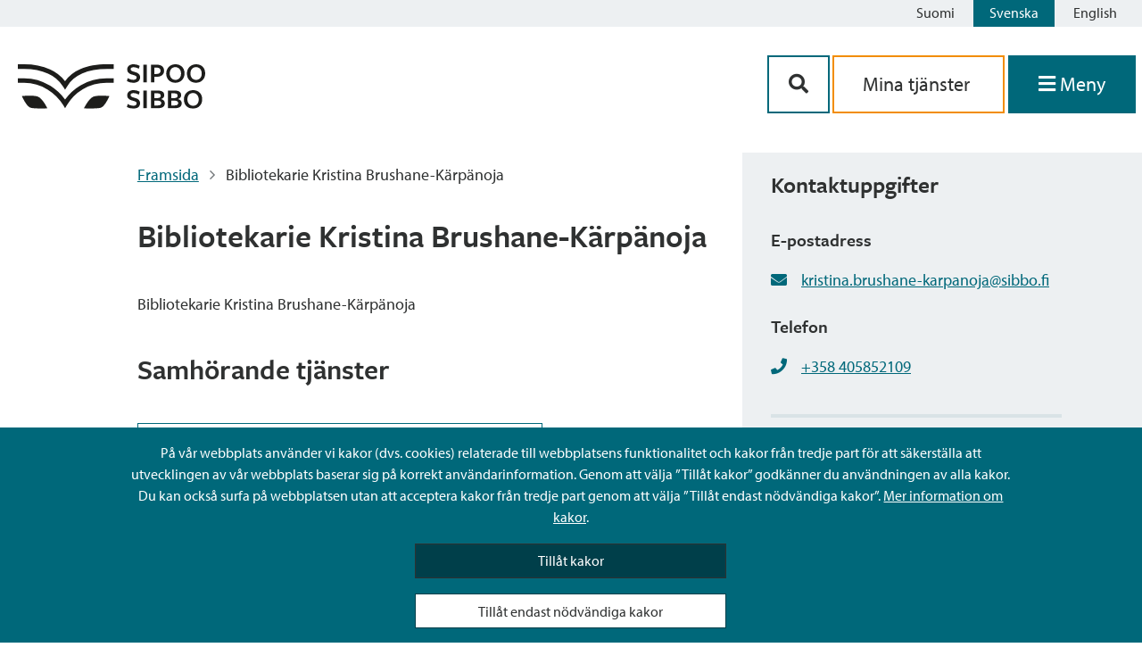

--- FILE ---
content_type: text/html; charset=UTF-8
request_url: https://www.sipoo.fi/sv/servicekanal/bibliotekarie-kristina-brushane-karpanoja/
body_size: 64888
content:
<!doctype html>
<html lang="sv-SE">

<head>
	<meta charset="UTF-8">
	<meta name="viewport" content="width=device-width, initial-scale=1">
	<link rel="profile" href="https://gmpg.org/xfn/11">
	<link rel="stylesheet" href="https://cdnjs.cloudflare.com/ajax/libs/font-awesome/5.14.0/css/all.min.css">
	<link rel="stylesheet" href="https://use.typekit.net/nmn8mrg.css">
	<script src="https://kit.fontawesome.com/2407a16f87.js" crossorigin="anonymous"></script>
	<link rel="apple-touch-icon" sizes="57x57" href="https://www.sipoo.fi/wp-content/themes/sipoo/images/favicon/apple-icon-57x57.png">
	<link rel="apple-touch-icon" sizes="60x60" href="https://www.sipoo.fi/wp-content/themes/sipoo/images/favicon/apple-icon-60x60.png">
	<link rel="apple-touch-icon" sizes="72x72" href="https://www.sipoo.fi/wp-content/themes/sipoo/images/favicon/apple-icon-72x72.png">
	<link rel="apple-touch-icon" sizes="76x76" href="https://www.sipoo.fi/wp-content/themes/sipoo/images/favicon/apple-icon-76x76.png">
	<link rel="apple-touch-icon" sizes="114x114" href="https://www.sipoo.fi/wp-content/themes/sipoo/images/favicon/apple-icon-114x114.png">
	<link rel="apple-touch-icon" sizes="120x120" href="https://www.sipoo.fi/wp-content/themes/sipoo/images/favicon/apple-icon-120x120.png">
	<link rel="apple-touch-icon" sizes="144x144" href="https://www.sipoo.fi/wp-content/themes/sipoo/images/favicon/apple-icon-144x144.png">
	<link rel="apple-touch-icon" sizes="152x152" href="https://www.sipoo.fi/wp-content/themes/sipoo/images/favicon/apple-icon-152x152.png">
	<link rel="apple-touch-icon" sizes="180x180" href="https://www.sipoo.fi/wp-content/themes/sipoo/images/favicon/apple-icon-180x180.png">
	<link rel="icon" type="image/png" sizes="192x192"  href="https://www.sipoo.fi/wp-content/themes/sipoo/images/favicon/android-icon-192x192.png">
	<link rel="icon" type="image/png" sizes="32x32" href="https://www.sipoo.fi/wp-content/themes/sipoo/images/favicon/favicon-32x32.png">
	<link rel="icon" type="image/png" sizes="96x96" href="https://www.sipoo.fi/wp-content/themes/sipoo/images/favicon/favicon-96x96.png">
	<link rel="icon" type="image/png" sizes="16x16" href="https://www.sipoo.fi/wp-content/themes/sipoo/images/favicon/favicon-16x16.png">
	<link rel="manifest" href="https://www.sipoo.fi/wp-content/themes/sipoo/images/favicon/manifest.json">
	<meta name="msapplication-TileColor" content="#ffffff">
	<meta name="msapplication-TileImage" content="https://www.sipoo.fi/wp-content/themes/sipoo/images/favicon/ms-icon-144x144.png">
	<meta name="theme-color" content="#ffffff">
	<script src="https://www.sipoo.fi/wp-content/themes/sipoo/js/3rdparty/splide.js"></script>

	<meta name='robots' content='index, follow, max-image-preview:large, max-snippet:-1, max-video-preview:-1' />
	<style>img:is([sizes="auto" i], [sizes^="auto," i]) { contain-intrinsic-size: 3000px 1500px }</style>
	<link rel="alternate" href="https://www.sipoo.fi/asiointikanava/kirjastonhoitaja-kristina-brushane-karpanoja/" hreflang="fi" />
<link rel="alternate" href="https://www.sipoo.fi/sv/servicekanal/bibliotekarie-kristina-brushane-karpanoja/" hreflang="sv" />
<link rel="alternate" href="https://www.sipoo.fi/en/servicechannel/librarian-kristina-brushane-karpanoja/" hreflang="en" />

	<!-- This site is optimized with the Yoast SEO plugin v26.3 - https://yoast.com/wordpress/plugins/seo/ -->
	<title>Bibliotekarie Kristina Brushane-Kärpänoja - Sibbo - Sipoo</title>
	<link rel="canonical" href="https://www.sipoo.fi/sv/servicekanal/bibliotekarie-kristina-brushane-karpanoja/" />
	<meta property="og:locale" content="sv_SE" />
	<meta property="og:locale:alternate" content="fi_FI" />
	<meta property="og:locale:alternate" content="en_GB" />
	<meta property="og:type" content="article" />
	<meta property="og:title" content="Bibliotekarie Kristina Brushane-Kärpänoja - Sibbo - Sipoo" />
	<meta property="og:description" content="Bibliotekets kontaktuppgifter Bibliotekarie Kristina Brushane-Kärpänoja" />
	<meta property="og:url" content="https://www.sipoo.fi/sv/servicekanal/bibliotekarie-kristina-brushane-karpanoja/" />
	<meta property="og:site_name" content="Sibbo - Sipoo" />
	<meta name="twitter:card" content="summary_large_image" />
	<script type="application/ld+json" class="yoast-schema-graph">{"@context":"https://schema.org","@graph":[{"@type":"WebPage","@id":"https://www.sipoo.fi/sv/servicekanal/bibliotekarie-kristina-brushane-karpanoja/","url":"https://www.sipoo.fi/sv/servicekanal/bibliotekarie-kristina-brushane-karpanoja/","name":"Bibliotekarie Kristina Brushane-Kärpänoja - Sibbo - Sipoo","isPartOf":{"@id":"https://www.sipoo.fi/sv/#website"},"datePublished":"2026-01-22T04:29:39+00:00","breadcrumb":{"@id":"https://www.sipoo.fi/sv/servicekanal/bibliotekarie-kristina-brushane-karpanoja/#breadcrumb"},"inLanguage":"sv-SE","potentialAction":[{"@type":"ReadAction","target":["https://www.sipoo.fi/sv/servicekanal/bibliotekarie-kristina-brushane-karpanoja/"]}]},{"@type":"BreadcrumbList","@id":"https://www.sipoo.fi/sv/servicekanal/bibliotekarie-kristina-brushane-karpanoja/#breadcrumb","itemListElement":[{"@type":"ListItem","position":1,"name":"Framsida","item":"https://www.sipoo.fi/sv/"},{"@type":"ListItem","position":2,"name":"Service Channels","item":"https://www.sipoo.fi/sv/servicekanal/"},{"@type":"ListItem","position":3,"name":"Bibliotekarie Kristina Brushane-Kärpänoja"}]},{"@type":"WebSite","@id":"https://www.sipoo.fi/sv/#website","url":"https://www.sipoo.fi/sv/","name":"Sibbo - Sipoo","description":"","potentialAction":[{"@type":"SearchAction","target":{"@type":"EntryPoint","urlTemplate":"https://www.sipoo.fi/sv/?s={search_term_string}"},"query-input":{"@type":"PropertyValueSpecification","valueRequired":true,"valueName":"search_term_string"}}],"inLanguage":"sv-SE"}]}</script>
	<!-- / Yoast SEO plugin. -->


<link rel="alternate" type="application/rss+xml" title="Sibbo - Sipoo &raquo; Webbflöde" href="https://www.sipoo.fi/sv/feed/" />
<link rel="alternate" type="application/rss+xml" title="Sibbo - Sipoo &raquo; Kommentarsflöde" href="https://www.sipoo.fi/sv/comments/feed/" />
<script>
window._wpemojiSettings = {"baseUrl":"https:\/\/s.w.org\/images\/core\/emoji\/16.0.1\/72x72\/","ext":".png","svgUrl":"https:\/\/s.w.org\/images\/core\/emoji\/16.0.1\/svg\/","svgExt":".svg","source":{"concatemoji":"https:\/\/www.sipoo.fi\/wp-includes\/js\/wp-emoji-release.min.js?ver=6.8.3"}};
/*! This file is auto-generated */
!function(s,n){var o,i,e;function c(e){try{var t={supportTests:e,timestamp:(new Date).valueOf()};sessionStorage.setItem(o,JSON.stringify(t))}catch(e){}}function p(e,t,n){e.clearRect(0,0,e.canvas.width,e.canvas.height),e.fillText(t,0,0);var t=new Uint32Array(e.getImageData(0,0,e.canvas.width,e.canvas.height).data),a=(e.clearRect(0,0,e.canvas.width,e.canvas.height),e.fillText(n,0,0),new Uint32Array(e.getImageData(0,0,e.canvas.width,e.canvas.height).data));return t.every(function(e,t){return e===a[t]})}function u(e,t){e.clearRect(0,0,e.canvas.width,e.canvas.height),e.fillText(t,0,0);for(var n=e.getImageData(16,16,1,1),a=0;a<n.data.length;a++)if(0!==n.data[a])return!1;return!0}function f(e,t,n,a){switch(t){case"flag":return n(e,"\ud83c\udff3\ufe0f\u200d\u26a7\ufe0f","\ud83c\udff3\ufe0f\u200b\u26a7\ufe0f")?!1:!n(e,"\ud83c\udde8\ud83c\uddf6","\ud83c\udde8\u200b\ud83c\uddf6")&&!n(e,"\ud83c\udff4\udb40\udc67\udb40\udc62\udb40\udc65\udb40\udc6e\udb40\udc67\udb40\udc7f","\ud83c\udff4\u200b\udb40\udc67\u200b\udb40\udc62\u200b\udb40\udc65\u200b\udb40\udc6e\u200b\udb40\udc67\u200b\udb40\udc7f");case"emoji":return!a(e,"\ud83e\udedf")}return!1}function g(e,t,n,a){var r="undefined"!=typeof WorkerGlobalScope&&self instanceof WorkerGlobalScope?new OffscreenCanvas(300,150):s.createElement("canvas"),o=r.getContext("2d",{willReadFrequently:!0}),i=(o.textBaseline="top",o.font="600 32px Arial",{});return e.forEach(function(e){i[e]=t(o,e,n,a)}),i}function t(e){var t=s.createElement("script");t.src=e,t.defer=!0,s.head.appendChild(t)}"undefined"!=typeof Promise&&(o="wpEmojiSettingsSupports",i=["flag","emoji"],n.supports={everything:!0,everythingExceptFlag:!0},e=new Promise(function(e){s.addEventListener("DOMContentLoaded",e,{once:!0})}),new Promise(function(t){var n=function(){try{var e=JSON.parse(sessionStorage.getItem(o));if("object"==typeof e&&"number"==typeof e.timestamp&&(new Date).valueOf()<e.timestamp+604800&&"object"==typeof e.supportTests)return e.supportTests}catch(e){}return null}();if(!n){if("undefined"!=typeof Worker&&"undefined"!=typeof OffscreenCanvas&&"undefined"!=typeof URL&&URL.createObjectURL&&"undefined"!=typeof Blob)try{var e="postMessage("+g.toString()+"("+[JSON.stringify(i),f.toString(),p.toString(),u.toString()].join(",")+"));",a=new Blob([e],{type:"text/javascript"}),r=new Worker(URL.createObjectURL(a),{name:"wpTestEmojiSupports"});return void(r.onmessage=function(e){c(n=e.data),r.terminate(),t(n)})}catch(e){}c(n=g(i,f,p,u))}t(n)}).then(function(e){for(var t in e)n.supports[t]=e[t],n.supports.everything=n.supports.everything&&n.supports[t],"flag"!==t&&(n.supports.everythingExceptFlag=n.supports.everythingExceptFlag&&n.supports[t]);n.supports.everythingExceptFlag=n.supports.everythingExceptFlag&&!n.supports.flag,n.DOMReady=!1,n.readyCallback=function(){n.DOMReady=!0}}).then(function(){return e}).then(function(){var e;n.supports.everything||(n.readyCallback(),(e=n.source||{}).concatemoji?t(e.concatemoji):e.wpemoji&&e.twemoji&&(t(e.twemoji),t(e.wpemoji)))}))}((window,document),window._wpemojiSettings);
</script>
<style id='wp-emoji-styles-inline-css'>

	img.wp-smiley, img.emoji {
		display: inline !important;
		border: none !important;
		box-shadow: none !important;
		height: 1em !important;
		width: 1em !important;
		margin: 0 0.07em !important;
		vertical-align: -0.1em !important;
		background: none !important;
		padding: 0 !important;
	}
</style>
<link rel='stylesheet' id='wp-block-library-css' href='https://www.sipoo.fi/wp-includes/css/dist/block-library/style.min.css?ver=6.8.3' media='all' />
<style id='classic-theme-styles-inline-css'>
/*! This file is auto-generated */
.wp-block-button__link{color:#fff;background-color:#32373c;border-radius:9999px;box-shadow:none;text-decoration:none;padding:calc(.667em + 2px) calc(1.333em + 2px);font-size:1.125em}.wp-block-file__button{background:#32373c;color:#fff;text-decoration:none}
</style>
<style id='elasticpress-related-posts-style-inline-css'>
.editor-styles-wrapper .wp-block-elasticpress-related-posts ul,.wp-block-elasticpress-related-posts ul{list-style-type:none;padding:0}.editor-styles-wrapper .wp-block-elasticpress-related-posts ul li a>div{display:inline}

</style>
<style id='global-styles-inline-css'>
:root{--wp--preset--aspect-ratio--square: 1;--wp--preset--aspect-ratio--4-3: 4/3;--wp--preset--aspect-ratio--3-4: 3/4;--wp--preset--aspect-ratio--3-2: 3/2;--wp--preset--aspect-ratio--2-3: 2/3;--wp--preset--aspect-ratio--16-9: 16/9;--wp--preset--aspect-ratio--9-16: 9/16;--wp--preset--color--black: #000000;--wp--preset--color--cyan-bluish-gray: #abb8c3;--wp--preset--color--white: #ffffff;--wp--preset--color--pale-pink: #f78da7;--wp--preset--color--vivid-red: #cf2e2e;--wp--preset--color--luminous-vivid-orange: #ff6900;--wp--preset--color--luminous-vivid-amber: #fcb900;--wp--preset--color--light-green-cyan: #7bdcb5;--wp--preset--color--vivid-green-cyan: #00d084;--wp--preset--color--pale-cyan-blue: #8ed1fc;--wp--preset--color--vivid-cyan-blue: #0693e3;--wp--preset--color--vivid-purple: #9b51e0;--wp--preset--gradient--vivid-cyan-blue-to-vivid-purple: linear-gradient(135deg,rgba(6,147,227,1) 0%,rgb(155,81,224) 100%);--wp--preset--gradient--light-green-cyan-to-vivid-green-cyan: linear-gradient(135deg,rgb(122,220,180) 0%,rgb(0,208,130) 100%);--wp--preset--gradient--luminous-vivid-amber-to-luminous-vivid-orange: linear-gradient(135deg,rgba(252,185,0,1) 0%,rgba(255,105,0,1) 100%);--wp--preset--gradient--luminous-vivid-orange-to-vivid-red: linear-gradient(135deg,rgba(255,105,0,1) 0%,rgb(207,46,46) 100%);--wp--preset--gradient--very-light-gray-to-cyan-bluish-gray: linear-gradient(135deg,rgb(238,238,238) 0%,rgb(169,184,195) 100%);--wp--preset--gradient--cool-to-warm-spectrum: linear-gradient(135deg,rgb(74,234,220) 0%,rgb(151,120,209) 20%,rgb(207,42,186) 40%,rgb(238,44,130) 60%,rgb(251,105,98) 80%,rgb(254,248,76) 100%);--wp--preset--gradient--blush-light-purple: linear-gradient(135deg,rgb(255,206,236) 0%,rgb(152,150,240) 100%);--wp--preset--gradient--blush-bordeaux: linear-gradient(135deg,rgb(254,205,165) 0%,rgb(254,45,45) 50%,rgb(107,0,62) 100%);--wp--preset--gradient--luminous-dusk: linear-gradient(135deg,rgb(255,203,112) 0%,rgb(199,81,192) 50%,rgb(65,88,208) 100%);--wp--preset--gradient--pale-ocean: linear-gradient(135deg,rgb(255,245,203) 0%,rgb(182,227,212) 50%,rgb(51,167,181) 100%);--wp--preset--gradient--electric-grass: linear-gradient(135deg,rgb(202,248,128) 0%,rgb(113,206,126) 100%);--wp--preset--gradient--midnight: linear-gradient(135deg,rgb(2,3,129) 0%,rgb(40,116,252) 100%);--wp--preset--font-size--small: 13px;--wp--preset--font-size--medium: 20px;--wp--preset--font-size--large: 36px;--wp--preset--font-size--x-large: 42px;--wp--preset--spacing--20: 0.44rem;--wp--preset--spacing--30: 0.67rem;--wp--preset--spacing--40: 1rem;--wp--preset--spacing--50: 1.5rem;--wp--preset--spacing--60: 2.25rem;--wp--preset--spacing--70: 3.38rem;--wp--preset--spacing--80: 5.06rem;--wp--preset--shadow--natural: 6px 6px 9px rgba(0, 0, 0, 0.2);--wp--preset--shadow--deep: 12px 12px 50px rgba(0, 0, 0, 0.4);--wp--preset--shadow--sharp: 6px 6px 0px rgba(0, 0, 0, 0.2);--wp--preset--shadow--outlined: 6px 6px 0px -3px rgba(255, 255, 255, 1), 6px 6px rgba(0, 0, 0, 1);--wp--preset--shadow--crisp: 6px 6px 0px rgba(0, 0, 0, 1);}:where(.is-layout-flex){gap: 0.5em;}:where(.is-layout-grid){gap: 0.5em;}body .is-layout-flex{display: flex;}.is-layout-flex{flex-wrap: wrap;align-items: center;}.is-layout-flex > :is(*, div){margin: 0;}body .is-layout-grid{display: grid;}.is-layout-grid > :is(*, div){margin: 0;}:where(.wp-block-columns.is-layout-flex){gap: 2em;}:where(.wp-block-columns.is-layout-grid){gap: 2em;}:where(.wp-block-post-template.is-layout-flex){gap: 1.25em;}:where(.wp-block-post-template.is-layout-grid){gap: 1.25em;}.has-black-color{color: var(--wp--preset--color--black) !important;}.has-cyan-bluish-gray-color{color: var(--wp--preset--color--cyan-bluish-gray) !important;}.has-white-color{color: var(--wp--preset--color--white) !important;}.has-pale-pink-color{color: var(--wp--preset--color--pale-pink) !important;}.has-vivid-red-color{color: var(--wp--preset--color--vivid-red) !important;}.has-luminous-vivid-orange-color{color: var(--wp--preset--color--luminous-vivid-orange) !important;}.has-luminous-vivid-amber-color{color: var(--wp--preset--color--luminous-vivid-amber) !important;}.has-light-green-cyan-color{color: var(--wp--preset--color--light-green-cyan) !important;}.has-vivid-green-cyan-color{color: var(--wp--preset--color--vivid-green-cyan) !important;}.has-pale-cyan-blue-color{color: var(--wp--preset--color--pale-cyan-blue) !important;}.has-vivid-cyan-blue-color{color: var(--wp--preset--color--vivid-cyan-blue) !important;}.has-vivid-purple-color{color: var(--wp--preset--color--vivid-purple) !important;}.has-black-background-color{background-color: var(--wp--preset--color--black) !important;}.has-cyan-bluish-gray-background-color{background-color: var(--wp--preset--color--cyan-bluish-gray) !important;}.has-white-background-color{background-color: var(--wp--preset--color--white) !important;}.has-pale-pink-background-color{background-color: var(--wp--preset--color--pale-pink) !important;}.has-vivid-red-background-color{background-color: var(--wp--preset--color--vivid-red) !important;}.has-luminous-vivid-orange-background-color{background-color: var(--wp--preset--color--luminous-vivid-orange) !important;}.has-luminous-vivid-amber-background-color{background-color: var(--wp--preset--color--luminous-vivid-amber) !important;}.has-light-green-cyan-background-color{background-color: var(--wp--preset--color--light-green-cyan) !important;}.has-vivid-green-cyan-background-color{background-color: var(--wp--preset--color--vivid-green-cyan) !important;}.has-pale-cyan-blue-background-color{background-color: var(--wp--preset--color--pale-cyan-blue) !important;}.has-vivid-cyan-blue-background-color{background-color: var(--wp--preset--color--vivid-cyan-blue) !important;}.has-vivid-purple-background-color{background-color: var(--wp--preset--color--vivid-purple) !important;}.has-black-border-color{border-color: var(--wp--preset--color--black) !important;}.has-cyan-bluish-gray-border-color{border-color: var(--wp--preset--color--cyan-bluish-gray) !important;}.has-white-border-color{border-color: var(--wp--preset--color--white) !important;}.has-pale-pink-border-color{border-color: var(--wp--preset--color--pale-pink) !important;}.has-vivid-red-border-color{border-color: var(--wp--preset--color--vivid-red) !important;}.has-luminous-vivid-orange-border-color{border-color: var(--wp--preset--color--luminous-vivid-orange) !important;}.has-luminous-vivid-amber-border-color{border-color: var(--wp--preset--color--luminous-vivid-amber) !important;}.has-light-green-cyan-border-color{border-color: var(--wp--preset--color--light-green-cyan) !important;}.has-vivid-green-cyan-border-color{border-color: var(--wp--preset--color--vivid-green-cyan) !important;}.has-pale-cyan-blue-border-color{border-color: var(--wp--preset--color--pale-cyan-blue) !important;}.has-vivid-cyan-blue-border-color{border-color: var(--wp--preset--color--vivid-cyan-blue) !important;}.has-vivid-purple-border-color{border-color: var(--wp--preset--color--vivid-purple) !important;}.has-vivid-cyan-blue-to-vivid-purple-gradient-background{background: var(--wp--preset--gradient--vivid-cyan-blue-to-vivid-purple) !important;}.has-light-green-cyan-to-vivid-green-cyan-gradient-background{background: var(--wp--preset--gradient--light-green-cyan-to-vivid-green-cyan) !important;}.has-luminous-vivid-amber-to-luminous-vivid-orange-gradient-background{background: var(--wp--preset--gradient--luminous-vivid-amber-to-luminous-vivid-orange) !important;}.has-luminous-vivid-orange-to-vivid-red-gradient-background{background: var(--wp--preset--gradient--luminous-vivid-orange-to-vivid-red) !important;}.has-very-light-gray-to-cyan-bluish-gray-gradient-background{background: var(--wp--preset--gradient--very-light-gray-to-cyan-bluish-gray) !important;}.has-cool-to-warm-spectrum-gradient-background{background: var(--wp--preset--gradient--cool-to-warm-spectrum) !important;}.has-blush-light-purple-gradient-background{background: var(--wp--preset--gradient--blush-light-purple) !important;}.has-blush-bordeaux-gradient-background{background: var(--wp--preset--gradient--blush-bordeaux) !important;}.has-luminous-dusk-gradient-background{background: var(--wp--preset--gradient--luminous-dusk) !important;}.has-pale-ocean-gradient-background{background: var(--wp--preset--gradient--pale-ocean) !important;}.has-electric-grass-gradient-background{background: var(--wp--preset--gradient--electric-grass) !important;}.has-midnight-gradient-background{background: var(--wp--preset--gradient--midnight) !important;}.has-small-font-size{font-size: var(--wp--preset--font-size--small) !important;}.has-medium-font-size{font-size: var(--wp--preset--font-size--medium) !important;}.has-large-font-size{font-size: var(--wp--preset--font-size--large) !important;}.has-x-large-font-size{font-size: var(--wp--preset--font-size--x-large) !important;}
:where(.wp-block-post-template.is-layout-flex){gap: 1.25em;}:where(.wp-block-post-template.is-layout-grid){gap: 1.25em;}
:where(.wp-block-columns.is-layout-flex){gap: 2em;}:where(.wp-block-columns.is-layout-grid){gap: 2em;}
:root :where(.wp-block-pullquote){font-size: 1.5em;line-height: 1.6;}
</style>
<link rel='stylesheet' id='ptv-integration-css' href='https://www.sipoo.fi/wp-content/plugins/ptv-integration/public/css/ptv-integration-public.css?ver=1.1.0' media='all' />
<link rel='stylesheet' id='sipoo-style-css' href='https://www.sipoo.fi/wp-content/themes/sipoo/style.css?ver=1.0.4' media='all' />
<script src="https://www.sipoo.fi/wp-includes/js/jquery/jquery.min.js?ver=3.7.1" id="jquery-core-js"></script>
<script src="https://www.sipoo.fi/wp-includes/js/jquery/jquery-migrate.min.js?ver=3.4.1" id="jquery-migrate-js"></script>
<script src="https://www.sipoo.fi/wp-content/plugins/ptv-integration/public/js/ptv-integration-public.js?ver=1.1.0" id="ptv-integration-js"></script>
<script src="https://www.sipoo.fi/wp-content/plugins/sipoo-timeline-block//src/js/index.js?ver=6.8.3" id="sipoo-timeline-js-js"></script>
<script id="hide_crisis_lift-js-extra">
var cl_button_texts = {"collapse_cl":"D\u00f6lj meddelande","expand_cl":"Visa meddelande"};
</script>
<script src="https://www.sipoo.fi/wp-content/themes/sipoo/js/src/cookies.js?ver=6.8.3" id="hide_crisis_lift-js"></script>
<script id="image_carousel-js-extra">
var image_carousel_labels = {"prev_img":"aria_foregaende_bild","next_img":"aria_foljande_bild"};
</script>
<script src="https://www.sipoo.fi/wp-content/themes/sipoo/js/src/image_carousel.js?ver=6.8.3" id="image_carousel-js"></script>
<script src="https://www.sipoo.fi/wp-content/themes/sipoo/js/3rdparty/mmenu.js?ver=6.8.3" id="mmenu-js"></script>
<script src="https://www.sipoo.fi/wp-content/themes/sipoo/js/3rdparty/mmenu.polyfills.js?ver=6.8.3" id="mmenu-polyfills-js"></script>
<script id="mmenu_translate-js-extra">
var mmenu_accessibility = {"search_field_aria":"Menyns s\u00f6kf\u00e4lt","menu_ends_aria":"Slutet av menyn","submenu_button_aria":"Navigera till f\u00f6ljande niv\u00e5 i menyn","close_button_aria":"St\u00e4ng menyn","back_button_aria":"Tillbaka till f\u00f6reg\u00e5ende niv\u00e5 i menyn"};
</script>
<script src="https://www.sipoo.fi/wp-content/themes/sipoo/js/3rdparty/mmenu-accesibility.js?ver=6.8.3" id="mmenu_translate-js"></script>
<link rel="https://api.w.org/" href="https://www.sipoo.fi/wp-json/" /><link rel="EditURI" type="application/rsd+xml" title="RSD" href="https://www.sipoo.fi/xmlrpc.php?rsd" />
<meta name="generator" content="WordPress 6.8.3" />
<link rel='shortlink' href='https://www.sipoo.fi/?p=79548' />
<link rel="alternate" title="oEmbed (JSON)" type="application/json+oembed" href="https://www.sipoo.fi/wp-json/oembed/1.0/embed?url=https%3A%2F%2Fwww.sipoo.fi%2Fsv%2Fservicekanal%2Fbibliotekarie-kristina-brushane-karpanoja%2F&#038;lang=sv" />
<link rel="alternate" title="oEmbed (XML)" type="text/xml+oembed" href="https://www.sipoo.fi/wp-json/oembed/1.0/embed?url=https%3A%2F%2Fwww.sipoo.fi%2Fsv%2Fservicekanal%2Fbibliotekarie-kristina-brushane-karpanoja%2F&#038;format=xml&#038;lang=sv" />
<!-- Stream WordPress user activity plugin v4.1.1 -->
</head>

<body class="wp-singular service_channel-template-default single single-service_channel postid-79548 wp-theme-sipoo no-sidebar">
		<div id="page" class="site">
		<header id="masthead" class="site-header">
			

<div class="language-bar">
	
	<!-- <div class="sipoo-mobile-logo hide-md hide-l hide-xl">
		<a href="/sv"><img src="https://www.sipoo.fi/wp-content/themes/sipoo/images/sipoo_logo.svg" width="210" height="50" alt="Sipoo"></a>
	</div> -->
	<div class="language-buttons">
		<a id="skiplink" tabindex="0" href="#main-content" class="skip-link">Siirry sisältöön</a>
		<ul class="language-bar">	<li class="lang-item lang-item-2 lang-item-fi lang-item-first"><a lang="fi" hreflang="fi" href="https://www.sipoo.fi/asiointikanava/kirjastonhoitaja-kristina-brushane-karpanoja/">Suomi</a></li>
	<li class="lang-item lang-item-5 lang-item-sv current-lang"><a lang="sv-SE" hreflang="sv-SE" href="https://www.sipoo.fi/sv/servicekanal/bibliotekarie-kristina-brushane-karpanoja/" aria-current="true">Svenska</a></li>
	<li class="lang-item lang-item-9 lang-item-en"><a lang="en-GB" hreflang="en-GB" href="https://www.sipoo.fi/en/servicechannel/librarian-kristina-brushane-karpanoja/">English</a></li>
</ul>
	</div>
	<div style="clear: both;"></div>
</div>
<div class="site-branding">
	<div class="branding-container">
		
		<!-- Logo on mobile -->
		<div class="sipoo-mobile-logo hide-md hide-l hide-xl">
			<a href="/sv" aria-label="Sibbos logga länk"><img src="https://www.sipoo.fi/wp-content/themes/sipoo/images/sipoo_logo.svg" width="210" height="50" alt="Sipoo"></a>
		</div>

		<!-- Logo on desktop -->
		<div id="sipoo-logo" class="hide-sm">
			<a href="/sv" aria-label="Sibbos logga länk"><img src="https://www.sipoo.fi/wp-content/themes/sipoo/images/sipoo_logo.svg" width="210" height="50" alt="Sipoo"></a>
		</div>

		
		<div class="fill-remaining-space"> </div>

		<div id="sipoo-buttons">

						
			<div class="menu-buttons">
						
				<div class="menu-button-container">

					<div class="menu-btn-mobile-flex-wrapper">
						<button class="btn-menu-mobile btn-contact" name="mobile-menu-search" aria-controls="primary-menu" aria-expanded="false" aria-label='Sök-knapp'>
							<i class="fas fa-search" aria-hidden="true"></i>
						</button>

						<a href="https://asiointi.sipoo.fi/" class="btn-menu-mobile btn-menu btn-services" name="mobile-menu-e-services" aria-controls="primary-menu" aria-expanded="false" aria-label='aria_oma_asiointi_linkki' >
							<i class="fas fa-user-circle show-icon-mobile" aria-hidden="true"></i>
							<span class="menu-icon-text hide-xs hide-sm">Mina tjänster</span>
						</a>

							<button class="btn-menu-mobile btn-menu" onclick="focusFirstElement('menu'); openMenu();" name="mobile-menu-e-services" aria-label='Öppna menyn' aria-controls="primary-menu" aria-expanded="false">
								<i class="fas fa-bars show-icon-mobile" aria-hidden="true"></i>
								<span class="menu-icon-text">Meny</span>
							</button>
					</div>

					<div class="mobile-and-desktop-buttons ">
						<div class="menu-btn-wrapper-hide-on-mobile">

							<button class="btn-contact" aria-controls="primary-menu" aria-expanded="false" aria-label='Sök-knapp'><i class="fas fa-search" aria-hidden="true"></i></button>

							<a class="link-services" href="https://asiointi.sipoo.fi/" aria-label='aria_oma_asiointi_linkki'>
								Mina tjänster							</a>							

							<!-- Menu opens when navigated with anchor but semantically it should be a button not an anchor tag -->
							<!-- Created a button to click the invisible anchor which makes it semantically correct for screen readers -->
							<button class="btn-menu no-decoration" name="primary-menu" onclick="focusFirstElement('menu'); openMenu();" aria-label='Öppna menyn' aria-controls="primary-menu" aria-haspopup="true" aria-expanded="false">
								<i id="menu-icon-desktop" class="show-icon-mobile fas fa-bars" aria-hidden="true"></i>
								<span class="menu-icon-text">Meny</span>
							</button>
							<a id="open-menu-link" href="#menu" class="hidden" tabindex="-1"></a>
						</div>
						

					</div>

				</div>
			</div>

		</div>
	</div>
</div><!-- .site-branding -->
<!-- search-box -->


<div id="search-box">
    <form method="get" class="bg-search" action="https://www.sipoo.fi/sv">	
        <div class="bg-search-input">
			<label for="search-input-popup" class="label-hidden">Sök på webbplatsen</label>
            <input type="text" name="s" id="search-input-popup" class="input-search" aria-label='Sökfält' required></input>
         	<button type="submit" class="btn-search-secondary" aria-label='Sök-knapp'><i class="fas fa-search fa-fw" aria-hidden="true"></i></button>
		</div> 
   	</form>
</div>
<script>
	// TOP BAR WHILE SCROLLING --
	var head = document.getElementById("masthead");
    var prevScrollpos = window.pageYOffset;

	function headerPosition (){
		var currentScrollPos = window.pageYOffset;
			if(window.pageYOffset < 60){
					head.style.borderBottom = null;
					head.style.borderBottomColor = null;
					head.style.borderBottomStyle = null;
			}
			if (prevScrollpos > currentScrollPos) {
				head.style.top = getComputedStyle(document.querySelector('.site')).marginTop;
				if(window.pageYOffset > 60){
					head.style.borderBottom = "1.5px";
					head.style.borderBottomColor = "$color__border-content-primary";
					head.style.borderBottomStyle = "solid";
				}
			}
			else {
				head.style.top = "-200px";
			}
			prevScrollpos = currentScrollPos;
	}
    window.addEventListener('scroll',headerPosition);

	// MMENU
    document.addEventListener(
        "DOMContentLoaded", () => {
            new Mmenu( "#menu", {
				
                "extensions": [
                  	"pagedim-black",
				  	"position-right",
				],
				"navbar": {
					"title": " "
				},
				"keyboardNavigation": {
					"enable": "default",
					"enhance": true
				},
				"setSelected": {
                  	"hover": true,
                  	"parent": true
               	},	
               	"counters": true,
                "navbars": [
                    {
                        "position": "top",
                        "content": [
							"searchfield",
							"close"
                        ]
                    }
                ],
				"searchfield": {
					"search": false,           
                    "placeholder": "Sök på webbsidan",
                    "noResults": "Ei tuloksia",
                	"showSubPanels": false,	
                    "panel": {
                        "add": true,
                        "dividers": true,
                        "title": "Sök på webbsidan",
                     }
                }  
			}, 
			{
                "searchfield": {
                    form: {
                        action: "/",
                    	method: "get" 
                    },
                    input: {
                        type: "text",
                        name: "s",
                        id: "mm-search" 
                    }
                },
				keyboardNavigation: {
                    // keyboard navigation configuration
                }
            });
        }
    );
</script>		</header><!-- #masthead -->
		<div role="region" aria-label="Pääsisältö" id="main-content" class="site-container">
		<nav id="menu">
    
    <ul><li><a href="https://www.sipoo.fi/sv/kategori/nyheter/">Nyheter</a></li><li><a href="https://sipoose.oncloudos.com/cgi/DREQUEST.PHP?alo=1&page=announcement_search&tzo=-180">Kungörelser</a></li><li><a href="https://www.sipoo.fi/sv/tjanst/sibboinfo/">Kundservice SibboInfo</a></li><li><a href="https://www.sipoo.fi/sv/respons/">Ge respons</a></li><li><a href="https://www.sipoo.fi/sv/servicekanal/sibbo-kommuns-karttjanst/">Sibbo kommuns karttjänst</a></li><li class="Divider">Tjänster</li><li><a href="https://www.sipoo.fi/sv/arbete/">Arbete</a><ul><li><a href="https://www.sipoo.fi/sv/tjanst/lediga-arbetsplatser-och-rekrytering/">Lediga arbetsplatser och rekrytering</a></li><li><a href="https://www.sipoo.fi/sv/arbete/att-jobba-i-sibbo/">Att jobba i Sibbo</a></li><li><a href="https://www.sipoo.fi/sv/arbete/sysselsattningstjanster/">Sysselsättningstjänster</a><ul><li><a href="https://www.kerava.fi/sv/kervo-och-sibbo-sysselsattningsomrade/kontaktuppgifter-till-sysselsattningstjansterna/">Kontaktuppgifter till sysselsättningstjänsterna</a></li><li><a href="https://www.kerava.fi/sv/kervo-och-sibbo-sysselsattningsomrade/for-arbetssokande/">För arbetssökande</a></li><li><a href="https://www.kerava.fi/sv/kervo-och-sibbo-sysselsattningsomrade/for-arbetsgivare-och-foretag/">För arbetsgivare och företag</a></li></ul></li><li><a href="https://www.sipoo.fi/sv/tjanst/invandrartjanster/">Invandrartjänster</a></li></ul></li><li><a href="https://www.sipoo.fi/sv/boende/">Boende</a><ul><li><a href="https://www.sipoo.fi/sv/byggande/tomter/">Tomter till salu</a></li><li><a href="https://www.sipoo.fi/sv/tjanst/hyresboende/">Hyresboende</a></li><li><a href="https://www.sipoo.fi/sv/boende/sibbo-vatten/">Sibbo Vatten</a><ul><li><a href="https://www.sipoo.fi/sv/boende/sibbo-vatten/aktuellt-och-meddelanden/">Störningskarta</a></li></ul></li><li><a href="https://www.sipoo.fi/sv/tjanst/el-och-uppvarmning/">El och uppvärmning</a></li><li><a href="https://www.sipoo.fi/sv/boende/avfall-och-atervinning/">Avfall och återvinning</a></li><li><a href="https://www.sipoo.fi/sv/boende/brand-och-raddningsvasendet/">Brand- och räddningsväsendet</a></li><li><a href="https://www.sipoo.fi/sv/fastighetsagarens-ansvar/">Fastighetsägarens ansvar</a></li></ul></li><li><a href="https://www.sipoo.fi/sv/business-sipoo/">Business Sipoo</a><ul><li><a href="https://www.sipoo.fi/sv/business-sipoo/foretagsradgivning/">Rådgivning för företagare</a></li><li><a href="https://www.sipoo.fi/sv/business-sipoo/foretagsomraden/">Företagsområden</a></li><li><a href="https://www.sipoo.fi/sv/byggande/tomter/">Tomter till salu</a></li><li><a href="https://www.sipoo.fi/sv/tjanst/foretagens-samarbetsnatverk/">Företagens samarbetsnätverk</a></li></ul></li><li><a href="https://www.sipoo.fi/sv/byggande/">Byggande</a><ul><li><a href="https://www.sipoo.fi/sv/byggande/tomter/">Tomter till salu</a></li><li><a href="https://www.sipoo.fi/sv/byggande/bygglovsprocessen/">Bygglovsprocessen</a></li><li><a href="https://www.sipoo.fi/sv/byggande/rakentajan-lomakkeet-ja-tarkastusasiakirjat/">Blanketter för byggande</a></li><li><a href="https://www.sipoo.fi/sv/tjanst/byggnadsordningen/">Byggnadsordningen</a></li><li><a href="https://www.sipoo.fi/sv/byggande/lov-for-byggande/">Lov för byggande</a></li><li><a href="https://www.sipoo.fi/sv/byggande/beviljade-lov/">Beviljade lov</a></li><li><a href="https://www.sipoo.fi/sv/tjanst/utmarkning-av-tomtens-hojdlage-och-byggnadens-plats-samt-lagessyn/">Visning av tomtens höjdläge, utmärkning av byggnadsplats och syn av byggnaden</a></li><li><a href="https://www.sipoo.fi/sv/tjanst/adressattning/">Adressättning</a></li><li><a href="https://www.sipoo.fi/sv/tjanst/byggnadstillsynen/">Byggnadstillsynen</a></li><li><a href="https://www.sipoo.fi/sv/tjanst/byggnadstillsynens-arkivtjanster/">Byggnadstillsynens arkivtjänster</a></li></ul></li><li><a href="https://www.sipoo.fi/sv/demokrati/">Demokrati</a><ul><li><a href="https://www.sipoo.fi/sv/tjanst/foredragningslistor-och-protokoll/">Föredragningslistor och protokoll</a></li><li><a href="https://www.sipoo.fi/sv/tjanst/tjansteinnehavarbeslut/">Tjänsteinnehavarbeslut</a></li><li><a href="https://www.sipoo.fi/sv/demokrati/fortroendeorganens-motesdatum/">Förtroendeorganens mötesdatum</a></li><li><a href="https://www.sipoo.fi/sv/fullmaktige-och-kommunstyrelsen/">Fullmäktige och kommunstyrelsen</a></li><li><a href="https://www.sipoo.fi/sv/demokrati/utskott-sektioner-och-kommitteer/">Utskott, sektioner och kommittéer</a><ul><li><a href="https://www.sipoo.fi/sv/tjanst/utskottet-for-utbildning/">Utskottet för utbildning</a></li><li><a href="https://www.sipoo.fi/sv/tjanst/utskottet-for-smabarnspedagogik/">Utskottet för småbarnspedagogik</a></li><li><a href="https://www.sipoo.fi/sv/tjanst/byggnads-och-miljoutskottet/">Byggnads- och miljöutskottet</a></li><li><a href="https://www.sipoo.fi/sv/tjanst/tekniska-utskottet/">Tekniska utskottet</a></li><li><a href="https://www.sipoo.fi/sv/tjanst/utskottet-for-vardag-och-fritid/">Utskottet för vardag och fritid</a></li><li><a href="https://www.sipoo.fi/sv/tjanst/direktionen-for-affarsverket-sibbo-vatten/">Direktionen för affärsverket Sibbo Vatten</a></li><li><a href="https://www.sipoo.fi/sv/tjanst/markanvandnings-och-naringslivssektionen/">Markanvändnings- och näringslivssektionen</a></li></ul></li><li><a href="https://www.sipoo.fi/sv/tjanst/ungdomsfullmaktige/">Ungdomsfullmäktige</a></li><li><a href="https://www.sipoo.fi/sv/tjanst/invanarinitiativ/">Invånarinitiativ</a></li><li><a href="https://www.sipoo.fi/sv/tjanst/material-och-informationstjanst/">Material- och informationstjänst</a></li><li><a href="https://www.sipoo.fi/sv/tjanst/valfardsomrades-och-kommunalval/">Välfärdsområdes- och kommunalval</a></li><li><a href="https://www.sipoo.fi/sv/servicekanal/forvaltningsstadga/">Förvaltningsstadga</a></li></ul></li><li><a href="https://www.sipoo.fi/sv/fritid-och-unga/">Fritid och unga</a><ul><li><a href="https://www.sipoo.fi/sv/fritid-och-unga/biblioteket/">Biblioteket</a></li><li><a href="https://www.sipoo.fi/sv/fritid-och-unga/kultur/">Kultur</a></li><li><a href="https://www.sipoo.fi/sv/fritid-och-unga/idrott/">Idrott</a></li><li><a href="https://www.sipoo.fi/sv/fritid-och-unga/grundlaggande-konstundervisning/">Grundläggande konstundervisning</a></li><li><a href="https://www.sipoo.fi/sv/fritid-och-unga/unga/">Unga</a></li><li><a href="https://www.sipoo.fi/sv/fritid-och-unga/friluft/">Friluft</a></li><li><a href="https://www.sipoo.fi/sv/parker-och-gronomraden/">Parker och grönområden</a></li></ul></li><li><a href="https://www.sipoo.fi/sv/gator-och-trafik/">Gator och trafik</a><ul><li><a href="https://www.sipoo.fi/sv/gator-och-trafik/gator/">Gator</a></li><li><a href="https://www.sipoo.fi/sv/gator-och-trafik/trafik/">Trafik</a></li><li><a href="https://www.sipoo.fi/sv/tjanst/kollektivtrafik/">Kollektivtrafik</a></li><li><a href="https://www.sipoo.fi/sv/gator-och-trafik/synliga-gatuplaner/">Framlagda gatu- och parkplaner</a></li><li><a href="https://www.sipoo.fi/sv/tjanst/underhall-av-gator-och-allmanna-omraden/">Underhåll av gator och allmänna områden</a></li><li><a href="https://www.sipoo.fi/sv/tjanst/vinterunderhall-av-gator-och-allmanna-omraden/">Vinterunderhåll av gator och allmänna områden</a></li><li><a href="https://www.sipoo.fi/sv/gator-och-trafik/gator-och-trafik-kontaktuppgifter/">Gator och trafik / kontaktuppgifter</a></li></ul></li><li><a href="https://www.sipoo.fi/sv/kartor-och-geodata/">Kartor och geodata</a><ul><li><a href="https://www.sipoo.fi/sv/tjanst/kartor-och-geodata/">Kartor och geodata</a></li><li><a href="https://www.sipoo.fi/sv/tjanst/adressattning/">Adressättning</a></li><li><a href="https://www.sipoo.fi/sv/servicekanal/sibbo-kommuns-karttjanst/">Sibbo kommuns karttjänst</a></li><li><a href="https://www.sipoo.fi/sv/servicekanal/karttjanst-for-planlaggningen/">Karttjänst för planläggningen</a></li><li><a href="https://www.sipoo.fi/sv/servicekanal/detaljplaneutdrag-2/">Beställning av detaljplaneutdrag</a></li><li><a href="https://www.sipoo.fi/sv/servicekanal/nickby-rivkarta/">Nickby rivkarta</a></li><li><a href="https://www.sipoo.fi/sv/servicekanal/soderkulla-rivkarta/">Söderkulla rivkarta</a></li><li><a href="https://www.sipoo.fi/sv/visit-sibbo/se-och-upplev/upplevelser-i-naturen/skargarden/">Skärgårdskartor (Visit Sibbo)</a></li><li><a href="https://www.sipoo.fi/sv/servicekanal/karttjanst-for-vintermotion/">Karttjänst för vintermotion</a></li><li><a href="https://www.sipoo.fi/sv/servicekanal/skidspar-i-soderkulla/">Skidspår i Söderkulla</a></li><li><a href="https://www.sipoo.fi/sv/servicekanal/skidspar-i-nickby/">Skidspår i Nickby</a></li><li><a href="https://www.sipoo.fi/sv/servicekanal/turistkarta-norra-sibbo/">Turistkarta Sibbo</a></li><li><a href="https://www.sipoo.fi/sv/tjanst/baskarta/">Baskarta</a></li><li><a href="https://www.sipoo.fi/sv/servicekanal/taxor-for-kartmaterial-2/">Taxor för kartmaterial</a></li></ul></li><li><a href="https://www.sipoo.fi/sv/miljo-och-djur/">Miljö och djur</a><ul><li><a href="https://www.sipoo.fi/sv/visit-sibbo/se-och-upplev/upplevelser-i-naturen/skargarden/">Skärgården</a></li><li><a href="https://www.sipoo.fi/sv/miljo-och-djur/skogar/">Skogar</a></li><li><a href="https://www.sipoo.fi/sv/parker-och-gronomraden/">Parker och grönområden</a></li><li><a href="https://www.sipoo.fi/sv/djur/">Djur</a></li><li><a href="https://www.sipoo.fi/sv/miljo-och-djur/lantbruk/">Lantbruk</a></li><li><a href="https://www.sipoo.fi/sv/miljo-och-djur/vattenarenden/">Vattenärenden</a></li><li><a href="https://www.sipoo.fi/sv/miljo-och-djur/naturvard/">Naturvård</a></li><li><a href="https://www.sipoo.fi/sv/miljo-och-djur/hallbar-utveckling/">Hållbar utveckling</a></li><li><a href="https://www.sipoo.fi/sv/miljo-och-djur/miljoovervakningens-tillstand-och-anmalningar/">Miljöövervakningen</a></li><li><a href="https://www.sipoo.fi/sv/tjanst/miljohalsovard/">Miljöhälsovård</a></li></ul></li><li><a href="https://www.sipoo.fi/sv/organisation/">Organisation</a><ul><li><a href="https://www.sipoo.fi/sv/organisation/om-sibbo/">Om Sibbo</a></li><li><a href="https://www.sipoo.fi/sv/tjanst/kommunorganisation/">Kommunorganisation</a><ul><li><a href="https://www.sipoo.fi/sv/organisation/ledningsgruppen-kontaktuppgifter/">Ledningsgruppen / Kontaktuppgifter</a></li><li><a href="https://www.sipoo.fi/sv/organisation/kommunens-avdelningar-och-centraler-kontaktuppgifter/">Kommunens sektorer / Kontaktuppgifter</a></li><li><a href="https://www.sipoo.fi/sv/organisation/personalorganisationen/">Personalorganisationen</a></li><li><a href="https://www.sipoo.fi/sv/organisation/fortroendeorganen/">Förtroendeorganen</a></li></ul></li><li><a href="https://www.sipoo.fi/sv/tjanst/ekonomi-och-taxor/">Skatteprocenter, ekonomi och taxor</a><ul><li><a href="https://www.sipoo.fi/sv/organisation/budget-och-bokslut/">Budget och bokslut</a></li><li><a href="https://www.sipoo.fi/sv/organisation/revisionnamndens-berattelser/">Revisionsnämndens berättelser och revisionsberättelser</a></li></ul></li><li><a href="https://www.sipoo.fi/sv/tjanst/strategier-och-planer/">Strategier och planer</a></li><li><a href="https://www.sipoo.fi/sv/tjanst/anbudsforfragningar-och-upphandlingar/">Anbudsförfrågningar och upphandlingar</a></li><li><a href="https://www.sipoo.fi/sv/organisation/upphandlingskalender/">Upphandlingskalender</a></li><li><a href="https://www.sipoo.fi/sv/organisation/stod-och-bidrag/">Stöd och bidrag</a></li><li><a href="https://www.sipoo.fi/sv/lokalitetsforvaltning/">Lokalitetsförvaltning</a></li><li><a href="https://www.sipoo.fi/sv/tjanst/kostservice/">Kostservice</a></li><li><a href="https://www.sipoo.fi/sv/organisation/media-och-kommunikation/">Media och kommunikation</a></li><li><a href="https://www.sipoo.fi/sv/organisation/media-och-kommunikation/sibbo-i-sociala-medier/">Sibbo i sociala medier</a></li><li><a href="https://www.sipoo.fi/sv/organisation/digital-sakerhet/">Digital säkerhet</a></li><li><a href="https://www.sipoo.fi/sv/organisation/rapporteringskanal-for-misstankta-overtradelser/">Rapporteringskanal för misstänkta överträdelser</a></li></ul></li><li><a href="https://www.sipoo.fi/sv/parker-och-gronomraden/">Parker och grönområden</a><ul><li><a href="https://www.sipoo.fi/sv/tjanst/lekparker/">Lekparker</a></li><li><a href="https://www.sipoo.fi/sv/tjanst/hundparker/">Hundparker</a></li><li><a href="https://www.sipoo.fi/sv/miljo-och-djur/skogar/">Skogar</a></li><li><a href="https://www.sipoo.fi/sv/tjanst/konditionsbanor-och-naturstigar/">Konditionsbanor och naturstigar</a></li><li><a href="https://www.sipoo.fi/sv/tjanst/torg-och-forsaljningsplatser/">Torg och försäljningsplatser</a></li><li><a href="https://www.sipoo.fi/sv/tjanst/mattvattplatser/">Mattvättplatser</a></li><li><a href="https://www.sipoo.fi/sv/tjanst/sibbos-landskapsakrar/">Sibbos landskapsåkrar</a></li><li><a href="https://www.sipoo.fi/sv/tjanst/underhall-av-gator-och-allmanna-omraden/">Underhåll av gator och allmänna områden</a></li><li><a href="https://www.sipoo.fi/sv/tjanst/vinterunderhall-av-gator-och-allmanna-omraden/">Vinterunderhåll av gator och allmänna områden</a></li><li><a href="https://www.sipoo.fi/sv/parker-och-gronomraden/parker-och-gronomraden-kontaktuppgifter/">Parker- och grönområden / kontaktuppgifter</a></li></ul></li><li><a href="https://www.sipoo.fi/sv/planlaggning-och-utveckling/">Planläggning och utveckling</a><ul><li><a href="https://www.sipoo.fi/sv/planlaggning-och-utveckling/generalplanlaggning-plankarta-plankartor-delgeneralplankarta/">Generalplanläggning</a></li><li><a href="https://www.sipoo.fi/sv/planlaggning-och-utveckling/detaljplanering/">Detaljplanering</a></li><li><a href="https://www.sipoo.fi/sv/tjanst/planlaggningsoversikt-och-planlaggningsprogram/">Planläggningsöversikt och planläggningsprogram</a></li><li><a href="https://www.sipoo.fi/sv/planlaggning-och-utveckling/planstommar-och-ovriga-planer/">Planstommar och övriga planer</a></li><li><a href="https://www.sipoo.fi/sv/planlaggning-och-utveckling/regional-planering/">Regional planering</a></li><li><a href="https://www.sipoo.fi/sv/planlaggning-och-utveckling/allmant-om-planlaggning/">Allmänt om planläggning</a></li><li><a href="https://www.sipoo.fi/sv/planlaggning-och-utveckling/sibbo-bygger-och-utvecklar/">Sibbo bygger och utvecklar</a></li></ul></li><li><a href="https://www.sipoo.fi/sv/smabarnspedagogik-och-forskoleundervisning/">Småbarnspedagogik och förskoleundervisning</a><ul><li><a href="https://www.sipoo.fi/sv/smabarnspedagogik-och-forskoleundervisning/smabarnspedagogik/">Småbarnspedagogik</a><ul><li><a href="https://sipoo.daisynet.fi/eDaisy/Esuomi/EsuomiLogin">eDaisy</a></li><li><a href="https://sipoo.daisyfamily.fi/login">DaisyFamily</a></li><li><a href="https://www.sipoo.fi/sv/tjanst/kommunens-daghem/">Kommunens daghem</a></li><li><a href="https://www.sipoo.fi/sv/tjanst/privata-daghem/">Privata daghem</a></li></ul></li><li><a href="https://www.sipoo.fi/sv/smabarnspedagogik-och-forskoleundervisning/forskoleundervisning/">Förskoleundervisning</a></li><li><a href="https://www.sipoo.fi/sv/smabarnspedagogik-och-forskoleundervisning/ansokan-klientavgift-och-uppsagning/">Ansökan, klientavgift och uppsägning</a></li></ul></li><li><a href="https://www.sipoo.fi/sv/utbildning/">Utbildning</a><ul><li><a href="https://sipoo.inschool.fi/">Wilma</a></li><li><a href="https://www.sipoo.fi/sv/utbildning/grundlaggande-utbildning/">Grundläggande utbildning</a></li><li><a href="https://www.sipoo.fi/sv/tjanst/skoltransport/">Skoltransport</a></li><li><a href="https://www.sipoo.fi/sv/utbildning/sibbo-gymnasium/">Sibbo gymnasium</a></li><li><a href="https://www.sipoo.fi/sv/tjanst/yrkesutbildning/">Yrkesutbildning</a></li><li><a href="https://www.sipoo.fi/sv/sibbo-institut/">Sibbo institut</a></li><li><a href="https://www.sipoo.fi/sv/fritid-och-unga/grundlaggande-konstundervisning/">Grundläggande konstundervisning</a></li><li><a href="https://www.sipoo.fi/sv/utbildning/vuxenutbildning/">Vuxenutbildning</a></li></ul></li><li><a href="https://www.sipoo.fi/sv/visit-sibbo/">Visit Sibbo</a><ul><li><a href="https://www.sipoo.fi/sv/visit-sibbo/se-och-upplev/">Se och upplev</a></li><li><a href="https://www.sipoo.fi/sv/visit-sibbo/mat-och-dryck/">Mat och dryck</a></li><li><a href="https://www.sipoo.fi/sv/visit-sibbo/inkvartering/">Inkvartering</a></li><li><a href="https://www.sipoo.fi/sv/visit-sibbo/bra-att-veta/">Bra att veta</a></li><li><a href="https://www.sipoo.fi/sv/kategori/visit-sibbo/">Bloggen Visit Sibbo</a></li></ul></li><li><a href="https://www.sipoo.fi/sv/valfard/">Välfärd</a><ul><li><a href="https://www.sipoo.fi/sv/organisation/valfardstjanster/">Välfärdstjänster</a></li><li><a href="https://www.sipoo.fi/sv/framjande-av-valfard-och-halsa/">Främjande av välfärd och hälsa</a></li><li><a href="https://www.sipoo.fi/sv/framjande-av-barns-och-ungdomars-valfard/">Främjande av barns och ungdomars välfärd</a></li><li><a href="https://www.sipoo.fi/sv/tjanst/forebyggande-rusmedelsarbete/">Förebyggande rusmedelsarbete</a></li><li><a href="https://www.sipoo.fi/sv/tjanst/radet-for-personer-med-funktionsnedsattning-och-aldreradet/">Rådet för personer med funktionsnedsättning och äldrerådet</a></li><li><a href="https://www.sipoo.fi/sv/organisation/tillganglighet/">Tillgänglighet</a></li><li><a href="https://www.sipoo.fi/sv/tjanst/veteranarenden/">Veteranärenden</a></li><li><a href="https://ostranyland.fi/">Östra Nylands välfärdsområde</a></li></ul></li><li class="Divider">Mer information</li><li><a href="https://tapahtumat.sipoo.fi/sv-FI">Evenemang</a></li><li><span>Bra att veta</span><ul><li><a href="https://www.sipoo.fi/sv/fakturering/">Fakturering</a></li><li><a href="https://www.sipoo.fi/sv/tillganglighetsutlatande/">Tillgänglighetsutlåtande</a></li><li><a href="https://www.sipoo.fi/sv/fragor-och-svar/">Frågor och svar</a></li><li><a href="https://www.sipoo.fi/sv/organisation/skota-arenden-for-nagon-annan-i-sibbos-mina-tjanster/">Sköta ärenden för någon annan i Sibbos Mina tjänster</a></li></ul></li><li><span>Ta kontakt</span><ul><li><a href="https://www.sipoo.fi/sv/tjanst/sibboinfo/">Kundservice SibboInfo</a></li><li><a href="https://asiointi.sipoo.fi/">Mina tjänster</a></li><li><a href="https://www.sipoo.fi/sv/respons/">Ge anonym respons</a></li><li><a href="https://www.sipoo.fi/sv/kontaktuppgifter/">Kontaktuppgifter</a></li></ul></li></ul>    <a class="menu-logo-container" href="/sv" aria-label="Sibbos logga länk"><img src="https://www.sipoo.fi/wp-content/themes/sipoo/images/sipoo_logo.svg" width="210" height="50" alt="Sipoo logo"></a>
</nav>
		<section id="crisis-lift">
    		

<!-- Crisis lift Grid -->

  <!-- /Crisis lift Grid -->		</section>
	<main id="primary" class="site-main">

		



<!-- Notices Grid -->
<!-- <div class="grid-container bg-notices">
  <div class="row bg-notices">
      <div class="col-6">
          <div class="bg-notices-content">
              <p>Sipoon kunta avaa koronaviruksen testauspisteen Nikkilän sosiaali-ja terveysasemalle.<p>
          </div>
      </div>
      <div class="col-6">
          <div class="bg-notices-content">
              <a href="#">Tietoja koronasta ja kunnan toimenpiteistä.</a>
          </div>
      </div>
  </div>
</div> -->
<!-- Notices Grid -->
<article id="post-79548" class="post-79548 service_channel type-service_channel status-publish hentry">

	<div class="bg-sidebar-layout">
		<div class="bg-sidebar-layout-main">
			<div class="bg-sidebar-layout-main-content">
				<div class="grid-container-custom">
					<div class="row">
						<div class="col-12">
							<nav aria-label="Brödsmulor">
								<p id="breadcrumbs"><span><span><a href="https://www.sipoo.fi/sv/">Framsida</a></span> <span class="breadcrumb-sep fa fa-angle-right" aria-hidden="true"></span> <span class="breadcrumb_last" aria-current="page">Bibliotekarie Kristina Brushane-Kärpänoja</span></span></p>							</nav>
						</div>
					</div>
					<div class="row">
						<header class="col-12">
							<h1>Bibliotekarie Kristina Brushane-Kärpänoja</h1>
						</header>

						
											</div>

											<div class="row">
							<div class="col-12">
								<div id="service-description-79548">
									<p>Bibliotekarie Kristina Brushane-Kärpänoja</p>								</div>
							</div>
						</div>
					
					
					
					<!-- CUSTOM SERVICE CHANNELS -->
															<!-- END OF CUSTOM SERVICE CHANNELS -->

					
					<!-- CUSTOM SERVICE CHANNELS - ECHANNELS -->
										<!-- END OF CUSTOM SERVICE CHANNELS - ECHANNELS -->

					<!-- CHANNEL URLS -->
										<!-- END OF CHANNEL URLS -->

					<!-- DELIVERY ADDRESS -->
										<!-- END OF DELIVERY ADDRESS -->


					<!-- SERVICE HOURS-->
										<!-- END OF SERVICE HOURS-->

					<!-- PHONE AND EMAIL AND POSTAL-->
											<div class="row hide-xl hide-xxl">
							<div class="col-12">
								<div>
									<h2>Kontaktuppgifter</h2>
									<div>
																				<h3>E-postadress</h3>
											
																																																																																													<p class="services-contact-info-spacing"><span class="icons-download"><i class="fas fa-envelope"></i></span><a href="mailto:kristina.brushane-karpanoja@sibbo.fi" aria-label="kristina.brushane-karpanoja@sibbo.fi">kristina.brushane-karpanoja@sibbo.fi</a></strong></p>
																																												
																																<h3>Telefon</h3>
																																																																																																																																																																											<p class="services-contact-info-spacing"><span class="icons-download"><i class="fas fa-phone"></i></span><a href="tel:+358405852109" aria-label="+358405852109">+358 405852109</a></strong></p>
																																				
																						
																																	
											
																					
										
										<!-- WEBPAGE -->
																				<!-- WEBPAGE -->

									</div>
									<div class="content-divider-bar"></div>
								</div>
							</div>
						</div>

										<!-- END OF PHONE AND EMAIL AND POSTAL-->

					<!-- ADDRESS-->
															<!-- END OF ADDRESS-->

					<!-- CUSTOM SERVICE CHANNELS - WEBPAGES AND SERVICE LOCATIONS -->
										<!-- END OF CUSTOM SERVICE CHANNELS - WEBPAGES AND SERVICE LOCATIONS -->

					<!-- EXTRA CONTENT - WYSIWYG -->
					<div class="row hide-xl hide-xxl">
						<div class="col-12">
																				</div>
					</div>
					<!-- END OF EXTRA CONTENT -->

					
										<div id="related-services-79548" class="grid-container-custom">
						<div class="row">
							<div class="col-12">
								<h2>Samhörande tjänster</h2>
							</div>
							<div class="col-12">
								<!-- Related services texts -->
								<div class="bg-related-services">
																											<a href="https://www.sipoo.fi/sv/tjanst/lapset-ja-nuoret/" class="no-decoration">
										<div class="btn-related-services">
											<p>Information om bibliotekstjänster för barn och unga</p>
										</div>
									</a>
																																				<a href="https://www.sipoo.fi/sv/tjanst/bibliotekets-kontaktuppgifter/" class="no-decoration">
										<div class="btn-related-services">
											<p>Bibliotekets kontaktuppgifter</p>
										</div>
									</a>
																										</div>
								<!-- /Related services texts -->
							</div>
						</div>
					</div>
					
					<!-- React & Share -->
					<section id="reactnshare">
						<div class="grid-container-custom">
							<div class="row">
								<div class="col-12">
									

<div class="rns"></div>
<script type="text/javascript">
  (function() {
    window.rnsData = {
      apiKey: 'n2zgeiad6ma5f0qs'
    };
    var s = document.createElement('script');
    s.src = 'https://cdn.reactandshare.com/plugin/rns.js';
    
    document.body.appendChild(s);
  }());
</script>								</div>
							</div>
						</div>
					</section>

				</div>
			</div> <!-- .bg-main -->
		</div>

		<!-- SIDEBAR -->
		<aside class="bg-sidebar-layout-sidebar  hide-sm hide-md hide-l">
			<div class="bg-sidebar-layout-sidebar-content">

				
				<!-- CUSTOM SERVICE CHANNELS - ECHANNELS -->
								<!-- END OF CHANNEL URLS -->

				<!-- CHANNEL URLS -->
								<!-- END OF CHANNEL URLS -->

				<!-- DELIVERY ADDRESS -->
								<!-- END OF DELIVERY ADDRESS -->


				<!-- SERVICE HOURS-->
								<!-- END OF SERVICE HOURS-->
				<!-- PHONE AND EMAIL AND POSTAL-->
									<h3>Kontaktuppgifter</h3>
					<div>
													<h4>E-postadress</h4>
                            
							                                                                                                                                                                                                                                                    <p class="services-contact-info-spacing"><span class="icons-download"><i class="fas fa-envelope"></i></span><a href="mailto:kristina.brushane-karpanoja@sibbo.fi" aria-label="kristina.brushane-karpanoja@sibbo.fi">kristina.brushane-karpanoja@sibbo.fi</a></strong></p>
                                                                    													
													<h4>Telefon</h4>
																				                                                                                                                                                                                                                                                                                                                                                                                        <p class="services-contact-info-spacing"><span class="icons-download"><i class="fas fa-phone"></i></span><a href="tel:+358405852109" aria-label="+358405852109">+358 405852109</a></strong></p>
                                                                                                            							
														
														    						
							                            						
						
					<!-- WEBPAGE-->
										<!-- WEBPAGE -->

					</div>
					<div class="content-divider-bar"></div>
								<!-- END OF PHONE AND EMAIL AND POSTAL-->

				<!-- ADDRESS-->
												<!-- END OF ADDRESS-->

				<!-- CUSTOM SERVICE CHANNELS - WEBPAGES AND SERVICE LOCATIONS -->
								<!-- END OF CUSTOM SERVICE CHANNELS - WEBPAGES AND SERVICE LOCATIONS-->

				<!-- EXTRA CONTENT - WYSIWYG -->
												<!-- END OF EXTRA CONTENT -->

			</div>
		</aside>
	</div>
</article><!-- #post-79548 -->

	</main><!-- #main -->


<footer id="colophon" class="site-footer">

	<section id="cookies">
    	<!-- Cookie consent -->
<div id="cookie-consent" class="hidden">
		<div class="grid-container">
			<div class="row">
				<div class="col-6 left cookie-consent-text-wrapper">
					<div class="cookie-consent-content">
                        <p>På vår webbplats använder vi kakor (dvs. cookies) relaterade till webbplatsens funktionalitet och kakor från tredje part för att säkerställa att utvecklingen av vår webbplats baserar sig på korrekt användarinformation. Genom att välja ”Tillåt kakor” godkänner du användningen av alla kakor. Du kan också surfa på webbplatsen utan att acceptera kakor från tredje part genom att välja ”Tillåt endast nödvändiga kakor”. <a class="cookie-link" href="/sv/organisation/digital-sakerhet/dataskyddsbeskrivning-webbtjansten-sibbo-fi/" > Mer information om kakor</a>.</p>
					</div>
				</div>
				<div class="col-6 center">
					<div class="cookie-consent-btn-wrapper">
						<button id="cookie-consent-accept" class="cookie-consent-ok btn-cookies-consent-accept"
								onclick="consentAllCookies()">
								Tillåt kakor						</button>
                        <button id="cookie-consent-accept-necessary" class="cookie-consent-ok-secondary btn-cookies-consent-accept-secondary" 
								onclick="consentNecessaryCookies()">
								Tillåt endast nödvändiga kakor						</button>
					</div>
				</div>
			</div>
		</div>	
	</div>
	<!-- /Cookie consent -->	</section>

	<div class="footer-decoration"></div>

	<div class="feedback-section">
		<a class="btn-feedback" href="/sv/respons">Ge respons <span class="fas fa-angle-right" aria-hidden="true"></span></a>
	</div>

	
	<nav id="sitemap-section">
		<div class="grid-container-custom">
			<ul class="row footer-sitemap">
				<li class="col-4 sitemap-column">
					<h2 class="sitemap-header"> Aktuellt</h2>
										<ul class="sitemap-list">
                                                                                    <li><a class="" href="https://www.sipoo.fi/sv/kategori/nyheter/">Nyheter</a></li>
                                                            <li><a class="" href="https://sipoose.oncloudos.com/cgi/DREQUEST.PHP?alo=1&page=announcement_search&tzo=-180">Kungörelser</a></li>
                                                            <li><a class="" href="https://tapahtumat.sipoo.fi/sv-FI">Evenemang</a></li>
                                                            <li><a class="" href="https://www.sipoo.fi/sv/tjanst/lediga-arbetsplatser-och-rekrytering/">Lediga arbetsplatser och rekrytering</a></li>
                                                    					</ul>
				</li>
				<li class="col-4">
					<h2 class="sitemap-header">Bra att veta</h2>
										<ul class="sitemap-list">
						                                                            <li><a class="" href="https://www.sipoo.fi/sv/fakturering/">Fakturering</a></li>
                                                            <li><a class="" href="https://www.sipoo.fi/sv/organisation/digital-sakerhet/dataskyddsbeskrivning-webbtjansten-sibbo-fi/">Dataskyddsbeskrivning</a></li>
                                                            <li><a class="" href="https://www.sipoo.fi/sv/tillganglighetsutlatande/">Tillgänglighetsutlåtande</a></li>
                                                            <li><a class="" href="https://www.sipoo.fi/sv/fragor-och-svar/">Frågor och svar</a></li>
                                                            <li><a class="" href="https://www.sipoo.fi/sv/organisation/skota-arenden-for-nagon-annan-i-sibbos-mina-tjanster/">Sköta ärenden för någon annan i Sibbos Mina tjänster</a></li>
                            											</ul>
				</li>
				<li class="col-4">
					<h2 class="sitemap-header">Ta kontakt</h2>
										<ul class="sitemap-list">
						                                                            <li><a class="" href="https://www.sipoo.fi/sv/tjanst/sibboinfo/">Kundservice SibboInfo</a></li>
                                                            <li><a class="" href="https://www.sipoo.fi/sv/respons/">Ge anonym respons</a></li>
                                                            <li><a class="" href="https://asiointi.sipoo.fi/portal">Ställ en fråga eller sköta ditt ärende</a></li>
                                                            <li><a class="" href="https://www.sipoo.fi/sv/kontaktuppgifter/">Kontaktuppgifter</a></li>
                            											</ul>
				</li>
							</ul>
		</div>
	</nav>

	<div id="footer-bar" class="grid-container relative">
		<div id="scroll-up">
			<button id="scroll-up-button" class="btn-scroll-up" aria-label="Tillbaka upp" onclick="scrollUp()"><span class="fas fa-angle-up fa-fw fa-2x" aria-hidden="true"></span></button>
		</div>
		<div class="row">
			<div class="col-3 logo-column">
				<div id="footer-logo">
					<img src="https://www.sipoo.fi/wp-content/themes/sipoo/images/sipoo_logo_white.svg" width="168" alt="Sipoo">
				</div>
			</div>
			<nav class="col-3 sm-icon-column">
				<div class="sm-icons">
					<a aria-label="Link to Facebook" href="https://www.facebook.com/SipooSibbo"><span class="fab fa-facebook-square fa-2x" aria-hidden="true"></span></a>
					<a aria-label="Link to Twitter" href="https://twitter.com/sibbokd"><span class="fab fa-twitter-square fa-2x" aria-hidden="true"></span></a>
					<a aria-label="Link to Instagram" href="https://www.instagram.com/sipoo_official/"><span class="fab fa-instagram-square fa-2x" aria-hidden="true"></span></a>
				</div>
			</nav>
			<nav class="col-6 link-column">
				<ul class="link-list">
				                    				</ul>
			</nav>
		</div>
	</div> <!-- #footer-bar-->
</footer><!-- #colophon -->

</div> <!-- .site container -->
</div><!-- #page -->

<script type="speculationrules">
{"prefetch":[{"source":"document","where":{"and":[{"href_matches":"\/*"},{"not":{"href_matches":["\/wp-*.php","\/wp-admin\/*","\/wp-content\/uploads\/*","\/wp-content\/*","\/wp-content\/plugins\/*","\/wp-content\/themes\/sipoo\/*","\/*\\?(.+)"]}},{"not":{"selector_matches":"a[rel~=\"nofollow\"]"}},{"not":{"selector_matches":".no-prefetch, .no-prefetch a"}}]},"eagerness":"conservative"}]}
</script>
<script src="https://www.sipoo.fi/wp-content/themes/sipoo/js/dist/main.js?ver=1.0.4" id="sipoo-navigation-js"></script>


<!-- Site improve script -->
<script type="text/javascript">
	function toggleSiteimprove() {
		/*<![CDATA[*/
		(function() {
		    var sz = document.createElement('script'); sz.type = 'text/javascript'; sz.async = true;
		    sz.src = '//siteimproveanalytics.com/js/siteanalyze_6047269.js';
		    var s = document.getElementsByTagName('script')[0]; s.parentNode.insertBefore(sz, s);
		})();
		/*]]>*/
	}

</script>


			<!-- Smilee service script start -->
		<script type="text/javascript" charset="UTF-8" async>
				function toggleSmilee() {
					(function() {
						let x = document.createElement('script');
						x.src = 'https://saas.smilee.fi/assets/javascripts/cobrowse.js';
						x.type = 'text/javascript';
						x.async = 'true';
						x.onload = x.onreadystatechange = function() {
							let rs = this.readyState;
							if (rs && rs != 'complete' && rs != 'loaded') return;
							let lang = 'fin';
							if (window.location.pathname.indexOf('/sv') !== -1) {
								lang = 'swe';
							} else if (window.location.pathname.indexOf('/en') !== -1) {
								lang = 'eng';
							}

							try {
								Cobrowse.create({
									apiKey: 'jSZHnxbaLhsSMTdW1BMRqbarBWjPQv4zkXXBU5fjRs+mRvrZC/FEgSSHPORWELO4DKPi+XOHi7yqeHLbQSZdPpUQaS+W671u/LTG+EPCYU0=',
									serverUrl: 'https://saas.smilee.fi',
									locale: lang
								});
							} catch (e) {
								console.error('Failed loading Smilee script');
							}
						};
						let s = document.getElementsByTagName('script')[0];
						s.parentNode.insertBefore(x, s);
					})();
				}
			</script>
			<!-- Smilee service script end -->
	
</body>

</html>


--- FILE ---
content_type: text/css
request_url: https://www.sipoo.fi/wp-content/themes/sipoo/style.css?ver=1.0.4
body_size: 260070
content:
@charset "UTF-8";
/*!
Theme Name: Sipoo
Theme URI: http://underscores.me/
Author: Underscores.me
Author URI: http://underscores.me/
Description: Description
Version: 1.1.4
Tested up to: 5.4
Requires PHP: 5.6
License: GNU General Public License v2 or later
License URI: LICENSE
Text Domain: sipoo
Tags: custom-background, custom-logo, custom-menu, featured-images, threaded-comments, translation-ready

This theme, like WordPress, is licensed under the GPL.
Use it to make something cool, have fun, and share what you've learned.

Sipoo is based on Underscores https://underscores.me/, (C) 2012-2020 Automattic, Inc.
Underscores is distributed under the terms of the GNU GPL v2 or later.

Normalizing styles have been helped along thanks to the fine work of
Nicolas Gallagher and Jonathan Neal https://necolas.github.io/normalize.css/
*/
/*--------------------------------------------------------------
>>> TABLE OF CONTENTS:
----------------------------------------------------------------
# Generic
	- Normalize
	- Box sizing
# Base
	- Typography
	- Elements
	- Links
	- Forms
## Layouts
# Components
	- Navigation
	- Posts and pages
	- Comments
	- Widgets
	- Media
	- Captions
	- Galleries
# plugins
	- Jetpack infinite scroll
# Utilities
	- Accessibility
	- Alignments

--------------------------------------------------------------*/
/**
* Global html font sizes
*/
/* Default breakpoints */
/* Breakpoints for lifts */
/* Breakpoints for menu */
/* Breakpoints for search area */
/* Breakpoints for cookies */
/** header stuff **/
/** fix these **/
/* For avoiding errors while compiling, will be removed */
/* Default breakpoints */
/* Breakpoints for lifts */
/* Breakpoints for menu */
/* Breakpoints for search area */
/* Breakpoints for cookies */
/* Variables */
/*--------------------------------------------------------------
# Generic
--------------------------------------------------------------*/
/* Normalize
--------------------------------------------- */
/*! normalize.css v8.0.1 | MIT License | github.com/necolas/normalize.css */
/* Document
	 ========================================================================== */
/**
 * 1. Correct the line height in all browsers.
 * 2. Prevent adjustments of font size after orientation changes in iOS.
 */
html {
  line-height: 1.15;
  -webkit-text-size-adjust: none; }

/* Sections
	 ========================================================================== */
/**
 * Remove the margin in all browsers.
 */
body {
  margin: 0; }

/**
 * Render the `main` element consistently in IE.
 */
main {
  display: block; }

/**
 * Correct the font size and margin on `h1` elements within `section` and
 * `article` contexts in Chrome, Firefox, and Safari.
 */
h1 {
  font-size: 2em;
  margin: 0.67em 0; }

/* Grouping content
	 ========================================================================== */
/**
 * 1. Add the correct box sizing in Firefox.
 * 2. Show the overflow in Edge and IE.
 */
hr {
  box-sizing: content-box;
  height: 0;
  overflow: visible; }

/**
 * 1. Correct the inheritance and scaling of font size in all browsers.
 * 2. Correct the odd `em` font sizing in all browsers.
 */
pre {
  font-family: monospace, monospace;
  font-size: 1em; }

/* Text-level semantics
	 ========================================================================== */
/**
 * Remove the gray background on active links in IE 10.
 */
a {
  background-color: transparent; }

/**
 * 1. Remove the bottom border in Chrome 57-
 * 2. Add the correct text decoration in Chrome, Edge, IE, Opera, and Safari.
 */
abbr[title] {
  border-bottom: none;
  text-decoration: underline;
  text-decoration: underline dotted; }

/**
 * Add the correct font weight in Chrome, Edge, and Safari.
 */
b,
strong {
  font-weight: bolder; }

/**
 * 1. Correct the inheritance and scaling of font size in all browsers.
 * 2. Correct the odd `em` font sizing in all browsers.
 */
code,
kbd,
samp {
  font-family: monospace, monospace;
  font-size: 1em; }

/**
 * Add the correct font size in all browsers.
 */
small {
  font-size: 80%; }

/**
 * Prevent `sub` and `sup` elements from affecting the line height in
 * all browsers.
 */
sub,
sup {
  font-size: 75%;
  line-height: 0;
  position: relative;
  vertical-align: baseline; }

sub {
  bottom: -0.25em; }

sup {
  top: -0.5em; }

/* Embedded content
	 ========================================================================== */
/**
 * Remove the border on images inside links in IE 10.
 */
img {
  border-style: none; }

/* Forms
	 ========================================================================== */
/**
 * 1. Change the font styles in all browsers.
 * 2. Remove the margin in Firefox and Safari.
 */
button,
input,
optgroup,
select,
textarea {
  font-family: inherit;
  font-size: 100%;
  line-height: 1.15;
  margin: 0; }

/**
 * Show the overflow in IE.
 * 1. Show the overflow in Edge.
 */
button,
input {
  overflow: visible; }

/**
 * Remove the inheritance of text transform in Edge, Firefox, and IE.
 * 1. Remove the inheritance of text transform in Firefox.
 */
button,
select {
  text-transform: none; }

/**
 * Correct the inability to style clickable types in iOS and Safari.
 */
button,
[type="button"],
[type="reset"],
[type="submit"] {
  -webkit-appearance: button; }

/**
 * Remove the inner border and padding in Firefox.
 */
button::-moz-focus-inner,
[type="button"]::-moz-focus-inner,
[type="reset"]::-moz-focus-inner,
[type="submit"]::-moz-focus-inner {
  border-style: none;
  padding: 0; }

/**
 * Restore the focus styles unset by the previous rule.
 */
button:-moz-focusring,
[type="button"]:-moz-focusring,
[type="reset"]:-moz-focusring,
[type="submit"]:-moz-focusring {
  outline: 1px dotted ButtonText; }

/**
 * Correct the padding in Firefox.
 */
fieldset {
  padding: 0.35em 0.75em 0.625em; }

/**
 * 1. Correct the text wrapping in Edge and IE.
 * 2. Correct the color inheritance from `fieldset` elements in IE.
 * 3. Remove the padding so developers are not caught out when they zero out
 *		`fieldset` elements in all browsers.
 */
legend {
  box-sizing: border-box;
  color: inherit;
  display: table;
  max-width: 100%;
  padding: 0;
  white-space: normal; }

/**
 * Add the correct vertical alignment in Chrome, Firefox, and Opera.
 */
progress {
  vertical-align: baseline; }

/**
 * Remove the default vertical scrollbar in IE 10+.
 */
textarea {
  overflow: auto; }

/**
 * 1. Add the correct box sizing in IE 10.
 * 2. Remove the padding in IE 10.
 */
[type="checkbox"],
[type="radio"] {
  box-sizing: border-box;
  padding: 0; }

/**
 * Correct the cursor style of increment and decrement buttons in Chrome.
 */
[type="number"]::-webkit-inner-spin-button,
[type="number"]::-webkit-outer-spin-button {
  height: auto; }

/**
 * 1. Correct the odd appearance in Chrome and Safari.
 * 2. Correct the outline style in Safari.
 */
[type="search"] {
  -webkit-appearance: textfield;
  outline-offset: -2px; }

/**
 * Remove the inner padding in Chrome and Safari on macOS.
 */
[type="search"]::-webkit-search-decoration {
  -webkit-appearance: none; }

/**
 * 1. Correct the inability to style clickable types in iOS and Safari.
 * 2. Change font properties to `inherit` in Safari.
 */
::-webkit-file-upload-button {
  -webkit-appearance: button;
  font: inherit; }

/* Interactive
	 ========================================================================== */
/*
 * Add the correct display in Edge, IE 10+, and Firefox.
 */
details {
  display: block; }

/*
 * Add the correct display in all browsers.
 */
summary {
  display: list-item; }

/* Misc
	 ========================================================================== */
/**
 * Add the correct display in IE 10+.
 */
template {
  display: none; }

/**
 * Add the correct display in IE 10.
 */
[hidden] {
  display: none; }

/* Box sizing
--------------------------------------------- */
/* Inherit box-sizing to more easily change it's value on a component level.
@link http://css-tricks.com/inheriting-box-sizing-probably-slightly-better-best-practice/ */
*,
*::before,
*::after {
  box-sizing: inherit; }

html {
  box-sizing: border-box; }

/*--------------------------------------------------------------
# Base
--------------------------------------------------------------*/
/* Typography
--------------------------------------------- */
html {
  /** 
	* Font sizes are declared in functions/_functions.scss due to hierarchy
	*/
  font-size: 16px; }
  @media only screen and (max-width: 550px) {
    html {
      font-size: 14.2223px; } }

body,
button,
input,
select,
optgroup,
textarea {
  color: #2f3131;
  font-family: myriad-pro, sans-serif;
  font-size: 1rem;
  font-style: normal;
  line-height: 1.5; }

label {
  color: #2f3131;
  font-family: myriad-pro, sans-serif;
  font-size: 1.125rem;
  font-style: normal;
  font-weight: 400; }

@media only screen and (min-width: 1799px) {
  .select-label {
    padding-left: 5.84rem;
    margin-right: 5.84rem; } }

.no-style-anchor {
  display: block;
  text-decoration: none;
  font-size: 1rem; }

.btn-text {
  clear: both;
  font-family: freight-sans-pro, sans-serif !important;
  font-size: 1.375rem !important;
  font-weight: 700 !important;
  margin-block-end: 0 !important;
  margin-block-start: 0 !important;
  margin: 0 !important; }

.spaced-text {
  clear: both;
  color: #2f3131;
  font-family: myriad-pro, sans-serif;
  font-size: 1rem;
  font-weight: 400;
  letter-spacing: 0.16rem;
  margin-block-end: 0;
  margin-block-start: 0;
  margin-bottom: 20px; }

.bold-decorative-text {
  clear: both;
  color: #2f3131;
  font-family: freight-sans-pro, sans-serif;
  font-size: 1.25rem;
  font-weight: 600;
  margin-block-end: 0;
  margin-block-start: 0; }

h1 {
  clear: both;
  font-family: freight-sans-pro, sans-serif;
  font-size: 2.25rem;
  font-weight: 700;
  margin-block-end: 0;
  margin-block-start: 0;
  margin-bottom: 20px; }

h2 {
  clear: both;
  font-family: freight-sans-pro, sans-serif;
  font-size: 2rem;
  font-weight: 700;
  margin-block-end: 0;
  margin-block-start: 0;
  margin-bottom: 20px; }

h3 {
  clear: both;
  font-family: freight-sans-pro, sans-serif;
  font-size: 1.625rem;
  font-weight: 700;
  margin-block-end: 0;
  margin-block-start: 0;
  margin-bottom: 20px; }

h4 {
  clear: both;
  font-family: freight-sans-pro, sans-serif;
  font-size: 1.25rem;
  font-weight: 700;
  margin-block-end: 0;
  margin-block-start: 0;
  margin-bottom: 20px; }

h5 {
  clear: both;
  color: #2f3131;
  font-family: freight-sans-pro, sans-serif;
  font-size: 1rem;
  font-weight: 700;
  margin-block-end: 0;
  margin-block-start: 0;
  margin-bottom: 20px; }

h6 {
  clear: both;
  color: #2f3131 !important;
  font-family: freight-sans-pro, sans-serif !important;
  font-size: 0.75rem !important;
  font-weight: 700 !important;
  margin-block-end: 0 !important;
  margin-block-start: 0 !important;
  margin-bottom: 20px !important; }

.page-title-custom h2 {
  clear: both;
  font-family: freight-sans-pro, sans-serif;
  font-size: 2.25rem;
  font-weight: 700;
  margin-block-end: 0;
  margin-block-start: 0; }

.styling-h1 {
  clear: both;
  font-family: freight-sans-pro, sans-serif !important;
  font-size: 2.25rem !important;
  font-weight: 700 !important;
  margin-block-end: 0 !important;
  margin-block-start: 0 !important;
  margin-bottom: 20px !important; }

.styling-h2, .styling-h2-accordion {
  clear: both;
  font-family: freight-sans-pro, sans-serif !important;
  font-size: 1.8rem !important;
  font-weight: 700 !important;
  margin-block-end: 0 !important;
  margin-block-start: 0 !important;
  margin-bottom: 20px !important; }
  .styling-h2-accordion {
    font-weight: 600 !important;
    margin-bottom: 0px !important; }

.styling-h3, .styling-h3-accordion, .styling-h3-article {
  clear: both;
  font-family: freight-sans-pro, sans-serif !important;
  font-size: 1.4rem !important;
  font-weight: 700 !important;
  margin-block-end: 0 !important;
  margin-block-start: 0 !important;
  margin-bottom: 20px !important; }
  .styling-h3-accordion {
    font-size: 1.4rem !important;
    font-weight: 600 !important; }
  .styling-h3-article {
    font-weight: 600 !important;
    margin-bottom: 0px !important; }

.styling-h4, .styling-h4-accordion {
  clear: both;
  font-family: freight-sans-pro, sans-serif !important;
  font-size: 1.125rem !important;
  font-weight: 700 !important;
  margin-block-end: 0 !important;
  margin-block-start: 0 !important;
  margin-bottom: 20px !important; }
  .styling-h4-accordion {
    font-weight: 600 !important; }

.styling-h5 {
  clear: both;
  color: #2f3131 !important;
  font-family: freight-sans-pro, sans-serif !important;
  font-size: 1.5rem !important;
  font-weight: 700 !important;
  margin-block-end: 0 !important;
  margin-block-start: 0 !important; }

.styling-h6 {
  clear: both;
  color: #2f3131 !important;
  font-family: freight-sans-pro, sans-serif !important;
  font-size: 2rem !important;
  font-weight: 700 !important;
  margin-block-end: 0 !important;
  margin-block-start: 0 !important;
  margin-bottom: 20px !important; }

p {
  font-family: myriad-pro, sans-serif;
  font-size: 1.125rem;
  margin: 0 0 20px 0; }

dfn,
cite,
em,
i {
  font-style: italic; }

blockquote {
  margin: 0 1.5em; }

address {
  margin: 0 0 1.5em; }

pre {
  font-family: myriad-pro, sans-serif;
  line-height: 1.6;
  margin-bottom: 1.5em;
  max-width: 100%;
  overflow: auto;
  font-family: myriad-pro, sans-serif;
  margin-bottom: 1.125rem;
  width: 100%;
  white-space: pre-wrap;
  font-size: 1.375rem; }

code,
kbd,
tt,
var {
  font-family: myriad-pro, sans-serif; }

abbr,
acronym {
  border-bottom: 1px dotted #666;
  cursor: help; }

mark,
ins {
  background: #fff9c0;
  text-decoration: none; }

big {
  font-size: 125%; }

/* Elements
--------------------------------------------- */
body {
  background: #fff; }

:focus {
  outline: #08f auto 2px; }

/* The default outline styling, for greatest accessibility. */
/* You can skip this to just use the browser's defaults. */
/* When mouse is detected, ALL focused elements have outline removed. */
body.using-mouse :focus {
  outline: none; }

body.using-mouse input:focus {
  outline: none !important; }

.hidden {
  display: none !important;
  visibility: hidden !important; }

.show {
  display: block; }

@media only screen and (min-width: 1920px) {
  .overwrite-grid-margin-xxl {
    width: 100%;
    padding-left: 6.57rem !important;
    padding-right: 6.57rem !important; } }

.main-container {
  margin-left: 8.75rem;
  margin-right: 8.75rem; }

.flex {
  display: flex; }

.inline-block {
  display: inline-block; }

@media only screen and (max-width: 959px) {
  .row.news-list [class^="col"], .row.notification-board [class^="col"], .notification-board.row-custom [class^="col"], .notification-board.row-dynamic [class^="col"], .news-list.row-custom [class^="col"], .news-list.row-dynamic [class^="col"] {
    width: 46%; } }

@media only screen and (max-width: 767px) {
  .news-list, .notification-board {
    display: grid;
    grid-auto-rows: 1fr;
    grid-row-gap: 0.2rem;
    height: 100%;
    overflow: hidden;
    padding: 0.5rem 0;
    /* To fill whole row */
    /* For deleting extra content row when using grid layout */ }
    .row.news-list [class^="col"], .row.notification-board [class^="col"], .notification-board.row-custom [class^="col"], .notification-board.row-dynamic [class^="col"], .news-list.row-custom [class^="col"], .news-list.row-dynamic [class^="col"] {
      width: 100%; }
    .row.news-list::after, .row.notification-board::after, .notification-board.row-custom::after, .notification-board.row-dynamic::after, .news-list.row-custom::after, .news-list.row-dynamic::after {
      display: none; } }

.dynamic-page-plain-text p {
  margin-block-end: 0rem;
  margin-block-start: 0;
  margin-bottom: 20px;
  margin-top: 0rem;
  line-height: 1.5; }

.dynamic-page-plain-text .photographer {
  margin-bottom: 1rem; }

.only-bot-margin {
  margin-bottom: 1rem !important;
  margin-left: 0 !important;
  margin-right: 0 !important;
  margin-top: 0 !important;
  margin-block-end: 0 !important;
  margin-block-start: 0 !important; }

.dynamic-btn-margin {
  margin-top: 10px;
  margin-bottom: 38px; }

a.btn-dynamic-width-full br,
a.btn-dynamic-width-fit br,
a.btn-service-list-dynamic br,
a.btn-service-list br,
a.btn-service-list-dynamic br,
a.btn-dynamic-circle br,
button.btn-dynamic-circle br {
  display: none !important; }

.btn-padding {
  padding: .75rem 1rem;
  margin-right: .5rem; }

.alert-categories {
  display: flex;
  flex-direction: row;
  margin-bottom: 1rem; }

.alert-bordered {
  padding: 1rem;
  background: #d9e3e6; }

.alert-times {
  display: flex;
  flex-direction: row;
  align-items: center;
  font-weight: bold;
  margin-top: .75rem; }

.alert-times p {
  margin: 0; }

.alert-begin {
  margin-right: .25rem; }

.alert-end {
  margin-left: .25rem; }

.two-columns {
  padding: 0 1%; }

.two-columns .grid-container-left .grid-container {
  padding-right: 0; }

.two-columns .grid-container-left .grid-container .grid-container {
  padding-left: 0; }

.two-columns .grid-container-left .grid-container .grid-container .col-12 {
  width: 100%;
  margin: 0; }

.two-columns .grid-container-right .grid-container {
  padding-left: 0; }

@media only screen and (max-width: 781px) {
  .two-columns {
    padding: 0; }
  .two-columns .grid-container-left .grid-container {
    padding-right: 3.35rem; }
  .two-columns .grid-container-right .grid-container {
    padding-left: 3.35rem; } }

@media only screen and (max-width: 767px) {
  .two-columns .grid-container-left .grid-container {
    padding-right: 0.73rem; }
  .two-columns .grid-container-right .grid-container {
    padding-left: 0.73rem; }
  .two-columns .grid-container-left .grid-container .grid-container {
    padding-right: 0; } }

.hero-top {
  margin-top: -1.5rem !important;
  margin-block-end: 1rem !important; }

.dynamic-content-margin {
  margin: 1.5rem 0; }

.top-layer {
  position: relative;
  z-index: 1; }

hr {
  background-color: #ccc;
  border: 0;
  height: 1px;
  margin-bottom: 1.5em; }

li {
  color: #2f3131;
  font-family: myriad-pro, sans-serif;
  font-size: 1.125rem;
  font-style: normal;
  font-weight: 400;
  margin-bottom: 3.6px; }
  li a {
    font-family: inherit;
    font-size: inherit;
    font-style: inherit;
    font-weight: inherit; }

/**
 * General list with '>' bullet.
 * Created in case of lift style bullet list is needed. 
 */
.list-general ul {
  list-style: none;
  padding-inline-start: 0;
  font-size: 1.625rem;
  font-family: freight-sans-pro, sans-serif;
  font-weight: 600; }
  .list-general ul li {
    padding-left: 24px;
    word-break: break-word; }
  .list-general ul li:before {
    color: #00687a;
    content: "\f105";
    font-family: FontAwesome;
    font-size: 1.125rem;
    padding-right: 8px;
    vertical-align: middle; }

ul {
  margin: 0.5rem 0 0.5rem 0; }
  ul.language-bar {
    list-style-type: none;
    margin-right: 0.625rem;
    padding-inline-start: 0;
    margin-bottom: 0.2rem;
    margin-top: 0; }
    @media only screen and (max-width: 767px) {
      ul.language-bar {
        margin-right: 0.1rem;
        margin-top: 0; } }
    ul.language-bar li {
      display: inline-block;
      margin-bottom: 0; }
      ul.language-bar li a {
        text-decoration: none;
        background: transparent 0% 0% no-repeat padding-box;
        color: #2f3131;
        cursor: pointer;
        font-family: myriad-pro, sans-serif;
        font-size: 1rem;
        letter-spacing: 0rem;
        padding: 6px 18px 6px 18px; }
        @media only screen and (max-width: 767px) {
          ul.language-bar li a {
            font-size: 1rem; } }
        @media only screen and (max-width: 374px) {
          ul.language-bar li a {
            font-size: 0.85rem; } }
        @media only screen and (max-width: 339px) {
          ul.language-bar li a {
            font-size: 0.755rem; } }

.current-lang a {
  background: #00687a !important;
  color: #fff !important; }

.toc_list {
  list-style: none; }
  .toc_list li {
    margin-bottom: 1rem; }

/** Custom css double circle bullet points **/
.outer-circle, .outer-circle-secondary, .outer-circle-tertiary {
  border: 2px solid #00687a;
  border-radius: 50%;
  display: inline-block;
  height: 33px;
  margin-right: 16px;
  width: 33px;
  position: relative; }
  .outer-circle-secondary {
    border-color: #f28d00; }
  .outer-circle-tertiary {
    border-color: #003f4a; }

.inner-circle, .inner-circle-secondary, .inner-circle-tertiary {
  border: 2px solid #00687a;
  border-radius: 50%;
  display: inline-block;
  height: 19px;
  left: 50%;
  margin: -9.5px 0px 0px -9.5px;
  position: absolute;
  top: 50%;
  width: 19px; }
  .inner-circle:active, .inner-circle-secondary:active, .inner-circle-tertiary:active {
    background: #00687a; }
  .inner-circle:hover, .inner-circle-secondary:hover, .inner-circle-tertiary:hover {
    background: #00687a; }
  .inner-circle-secondary {
    border-color: #f28d00; }
    .inner-circle-secondary:active {
      background: #f28d00; }
    .inner-circle-secondary:hover {
      background: #f28d00; }
  .inner-circle-tertiary {
    border-color: #003f4a; }
    .inner-circle-tertiary:active {
      background: #003f4a; }
    .inner-circle-tertiary:hover {
      background: #003f4a; }

.list-general ul li, .lifts-list ul li, .lifts-list-primary ul li, .lifts-list-secondary ul li, .ul-services .li-services {
  color: #2f3131;
  letter-spacing: 0px; }

.ul-no-bullets, .ul-no-bullets-links-primary {
  list-style: none;
  padding-inline-start: 0; }
  .ul-no-bullets li:not(:last-child), .ul-no-bullets-links-primary li:not(:last-child) {
    padding-bottom: 1.5rem; }
  .ul-no-bullets-links-primary {
    margin: 2rem 0 4rem 0; }

.ol-circles, .ol-circles-sidebar, .ol-circles-line {
  counter-reset: li;
  /* Initiate a counter */
  display: inline-block;
  flex: wrap;
  margin-left: 0;
  /* Remove the default left margin */
  padding-left: 0;
  /* Remove the default left padding */
  text-align: left !important; }
  .ol-circles-sidebar {
    margin-top: 2.2rem; }
  .ol-circles.ol-circles > .li-circles, .ol-circles-sidebar > .li-circles, .ol-circles-line > .li-circles, .ol-circles.ol-circles > .li-circles-sidebar, .ol-circles-sidebar > .li-circles-sidebar, .ol-circles-line.ol-circles-sidebar > .li-circles-sidebar, .ol-circles-line > .li-circles-sidebar, .ol-circles.ol-circles > .li-circles-line, .ol-circles-sidebar > .li-circles-line, .ol-circles-line.ol-circles-sidebar > .li-circles-line, .ol-circles-line > .li-circles-line {
    font-family: myriad-pro, sans-serif;
    font-size: 1.125rem;
    list-style: none;
    /* Disable the normal item numbering */
    margin: 0 0 1rem 4rem;
    /* Give each list item a left margin to make room for the numbers */
    padding: 0 1rem;
    /* Add some spacing around the content */
    position: relative;
    /* Create a positioning context */ }
    .ol-circles.ol-circles > .li-circles:before, .ol-circles-sidebar > .li-circles:before, .ol-circles-line > .li-circles:before, .ol-circles.ol-circles > .li-circles-sidebar:before, .ol-circles-sidebar > .li-circles-sidebar:before, .ol-circles-line.ol-circles-sidebar > .li-circles-sidebar:before, .ol-circles-line > .li-circles-sidebar:before, .ol-circles.ol-circles > .li-circles-line:before, .ol-circles-sidebar > .li-circles-line:before, .ol-circles-line.ol-circles-sidebar > .li-circles-line:before, .ol-circles-line > .li-circles-line:before, .ol-circles.ol-circles > .li-circles-line:after, .ol-circles-sidebar > .li-circles-line:after, .ol-circles-line.ol-circles-sidebar > .li-circles-line:after, .ol-circles-line > .li-circles-line:after {
      background: #d9e3e6;
      border-radius: 50%;
      box-sizing: border-box;
      -moz-box-sizing: border-box;
      -webkit-box-sizing: border-box;
      color: #2f3131;
      content: counter(li);
      /* Use the counter as content */
      counter-increment: li;
      /* Increment the counter by 1 */
      font-family: myriad-pro, sans-serif;
      font-weight: 700;
      height: 2rem;
      /* Position and style the number */
      left: -2rem;
      margin-right: 0.6rem;
      padding: 0.15rem 0.25rem 0rem 0.25rem;
      position: absolute;
      text-align: center;
      width: 2rem; }
    .ol-circles.ol-circles > .li-circles-sidebar, .ol-circles-sidebar > .li-circles-sidebar, .ol-circles-line > .li-circles-sidebar {
      margin: 0 2rem;
      padding: 0 1rem 2rem; }
      .ol-circles.ol-circles > .li-circles-sidebar:before, .ol-circles-sidebar > .li-circles-sidebar:before, .ol-circles-line > .li-circles-sidebar:before {
        background: #fff;
        border: 0.125rem solid #00687a;
        color: #00687a;
        font-weight: 600;
        padding: 0.05rem 0.15rem 0rem 0.12rem; }
      @media only screen and (max-width: 1223px) {
        .ol-circles.ol-circles > .li-circles-sidebar, .ol-circles-sidebar > .li-circles-sidebar, .ol-circles-line > .li-circles-sidebar {
          margin: 0 0 1rem 4rem; } }
      @media only screen and (max-width: 767px) {
        .ol-circles.ol-circles > .li-circles-sidebar, .ol-circles-sidebar > .li-circles-sidebar, .ol-circles-line > .li-circles-sidebar {
          margin: 0 0 1rem 3.5rem; } }
    .ol-circles.ol-circles > .li-circles-line, .ol-circles-sidebar > .li-circles-line, .ol-circles-line > .li-circles-line {
      margin-bottom: 0;
      padding: 0 0 3rem 4rem; }
      @media only screen and (max-width: 767px) {
        .ol-circles.ol-circles > .li-circles-line, .ol-circles-sidebar > .li-circles-line, .ol-circles-line > .li-circles-line {
          padding: 0 0 3rem 3rem;
          margin-right: 1rem; }
          .ol-circles.ol-circles > .li-circles-line .btn-combo-icons-icon-primary, .ol-circles-sidebar > .li-circles-line .btn-combo-icons-icon-primary, .ol-circles-line > .li-circles-line .btn-combo-icons-icon-primary, .ol-circles.ol-circles > .li-circles-line .btn-combo-icons-icon-primary-left, .ol-circles-sidebar > .li-circles-line .btn-combo-icons-icon-primary-left, .ol-circles-line > .li-circles-line .btn-combo-icons-icon-primary-left {
            padding: 0.5rem 0.5rem; }
          .ol-circles.ol-circles > .li-circles-line .btn-combo-icons-txt-primary, .ol-circles-sidebar > .li-circles-line .btn-combo-icons-txt-primary, .ol-circles-line > .li-circles-line .btn-combo-icons-txt-primary {
            font-size: 1rem;
            padding-top: 0.75rem;
            padding-bottom: 0.55rem;
            padding-left: 0.5rem;
            padding-right: 0.5rem;
            width: fit-content; } }
      .ol-circles.ol-circles > .li-circles-line:after, .ol-circles-sidebar > .li-circles-line:after, .ol-circles-line > .li-circles-line:after {
        /* Circle numbers */
        counter-increment: li 0;
        /* Makes the counter increment by 1*/
        background: #fff;
        border: 0.125rem solid #f28d00;
        color: #2f3131;
        font-size: 1rem;
        font-weight: 700;
        height: 4rem;
        padding: 0.3rem 0.18rem 0rem 0.12rem;
        top: -0.125rem;
        /* Adjust circles vertically to center list text */
        width: 4rem; }
      .ol-circles.ol-circles > .li-circles-line:before, .ol-circles-sidebar > .li-circles-line:before, .ol-circles-line > .li-circles-line:before {
        /* lines */
        background: #d4d6d8;
        border-radius: 0;
        border: none;
        content: "";
        position: absolute;
        height: 100%;
        left: -0.08rem;
        /* Adjust manually */
        padding: 0;
        width: 0.125rem; }
      .ol-circles.ol-circles > .li-circles-line::first-child:before, .ol-circles-sidebar > .li-circles-line::first-child:before, .ol-circles-line > .li-circles-line::first-child:before {
        /* first li's line */
        top: 2rem; }
      .ol-circles.ol-circles > .li-circles-line:last-child:before, .ol-circles-sidebar > .li-circles-line:last-child:before, .ol-circles-line > .li-circles-line:last-child:before {
        /* last li's line */
        height: 2rem;
        /* shorten the line so it goes only up to the bullet. Is equal to first-child:before's top */ }
      .ol-circles.ol-circles > .li-circles-line .ul-circles-line, .ol-circles-sidebar > .li-circles-line .ul-circles-line, .ol-circles-line > .li-circles-line .ul-circles-line {
        list-style-position: inside;
        list-style-type: disc;
        margin: 1rem 0 2rem 0;
        padding-left: 0; }
      .ol-circles.ol-circles > .li-circles-line h5, .ol-circles-sidebar > .li-circles-line h5, .ol-circles-line > .li-circles-line h5 {
        font-family: myriad-pro, sans-serif;
        font-size: 1.125rem;
        font-weight: 700;
        margin: 2rem 0 0 0; }
      .ol-circles.ol-circles > .li-circles-line p, .ol-circles-sidebar > .li-circles-line p, .ol-circles-line > .li-circles-line p {
        font-size: 1.125rem;
        display: block;
        margin: 2rem 0; }
  .ol-circles.li-circles .ol-circles.ol-circles, .li-circles.ol-circles-sidebar .ol-circles.ol-circles, .ol-circles.ol-circles > .ol-circles-sidebar.li-circles-sidebar .ol-circles.ol-circles, .ol-circles.ol-circles > .ol-circles-sidebar.li-circles-line .ol-circles.ol-circles, .li-circles.ol-circles-line .ol-circles.ol-circles, .ol-circles.ol-circles > .ol-circles-line.li-circles-sidebar .ol-circles.ol-circles, .ol-circles.ol-circles > .ol-circles-line.li-circles-line .ol-circles.ol-circles, .ol-circles.ol-circles > .ol-circles.li-circles-sidebar .ol-circles.ol-circles, .ol-circles-sidebar > .ol-circles.li-circles-sidebar .ol-circles.ol-circles, .ol-circles-line > .ol-circles.li-circles-sidebar .ol-circles.ol-circles, .ol-circles-sidebar > .li-circles-sidebar.ol-circles-sidebar .ol-circles.ol-circles, .ol-circles-line > .li-circles-sidebar.ol-circles-sidebar .ol-circles.ol-circles, .ol-circles-sidebar > .li-circles-sidebar.ol-circles-line .ol-circles.ol-circles, .ol-circles-line > .li-circles-sidebar.ol-circles-line .ol-circles.ol-circles, .ol-circles.ol-circles > .ol-circles.li-circles-line .ol-circles.ol-circles, .ol-circles-sidebar > .ol-circles.li-circles-line .ol-circles.ol-circles, .ol-circles-line > .ol-circles.li-circles-line .ol-circles.ol-circles, .ol-circles-sidebar > .li-circles-line.ol-circles-sidebar .ol-circles.ol-circles, .ol-circles-line > .li-circles-line.ol-circles-sidebar .ol-circles.ol-circles, .ol-circles-sidebar > .li-circles-line.ol-circles-line .ol-circles.ol-circles, .ol-circles-line > .li-circles-line.ol-circles-line .ol-circles.ol-circles, .ol-circles.li-circles .ol-circles-sidebar, .li-circles.ol-circles-sidebar .ol-circles-sidebar, .ol-circles.ol-circles > .ol-circles-sidebar.li-circles-sidebar .ol-circles-sidebar, .ol-circles.ol-circles > .ol-circles-sidebar.li-circles-line .ol-circles-sidebar, .li-circles.ol-circles-line .ol-circles-sidebar, .ol-circles.ol-circles > .ol-circles-line.li-circles-sidebar .ol-circles-sidebar, .ol-circles.ol-circles > .ol-circles-line.li-circles-line .ol-circles-sidebar, .ol-circles.ol-circles > .ol-circles.li-circles-sidebar .ol-circles-sidebar, .ol-circles-sidebar > .ol-circles.li-circles-sidebar .ol-circles-sidebar, .ol-circles-line > .ol-circles.li-circles-sidebar .ol-circles-sidebar, .ol-circles-sidebar > .li-circles-sidebar.ol-circles-sidebar .ol-circles-sidebar, .ol-circles-line > .li-circles-sidebar.ol-circles-sidebar .ol-circles-sidebar, .ol-circles-sidebar > .li-circles-sidebar.ol-circles-line .ol-circles-sidebar, .ol-circles-line > .li-circles-sidebar.ol-circles-line .ol-circles-sidebar, .ol-circles.ol-circles > .ol-circles.li-circles-line .ol-circles-sidebar, .ol-circles-sidebar > .ol-circles.li-circles-line .ol-circles-sidebar, .ol-circles-line > .ol-circles.li-circles-line .ol-circles-sidebar, .ol-circles-sidebar > .li-circles-line.ol-circles-sidebar .ol-circles-sidebar, .ol-circles-line > .li-circles-line.ol-circles-sidebar .ol-circles-sidebar, .ol-circles-sidebar > .li-circles-line.ol-circles-line .ol-circles-sidebar, .ol-circles-line > .li-circles-line.ol-circles-line .ol-circles-sidebar, .ol-circles.li-circles .ol-circles-line, .li-circles.ol-circles-sidebar .ol-circles-line, .ol-circles.ol-circles > .ol-circles-sidebar.li-circles-sidebar .ol-circles-line, .ol-circles.ol-circles > .ol-circles-sidebar.li-circles-line .ol-circles-line, .li-circles.ol-circles-line .ol-circles-line, .ol-circles.ol-circles > .ol-circles-line.li-circles-sidebar .ol-circles-line, .ol-circles.ol-circles > .ol-circles-line.li-circles-line .ol-circles-line, .ol-circles.ol-circles > .ol-circles.li-circles-sidebar .ol-circles-line, .ol-circles-sidebar > .ol-circles.li-circles-sidebar .ol-circles-line, .ol-circles-line > .ol-circles.li-circles-sidebar .ol-circles-line, .ol-circles-sidebar > .li-circles-sidebar.ol-circles-sidebar .ol-circles-line, .ol-circles-line > .li-circles-sidebar.ol-circles-sidebar .ol-circles-line, .ol-circles-sidebar > .li-circles-sidebar.ol-circles-line .ol-circles-line, .ol-circles-line > .li-circles-sidebar.ol-circles-line .ol-circles-line, .ol-circles.ol-circles > .ol-circles.li-circles-line .ol-circles-line, .ol-circles-sidebar > .ol-circles.li-circles-line .ol-circles-line, .ol-circles-line > .ol-circles.li-circles-line .ol-circles-line, .ol-circles-sidebar > .li-circles-line.ol-circles-sidebar .ol-circles-line, .ol-circles-line > .li-circles-line.ol-circles-sidebar .ol-circles-line, .ol-circles-sidebar > .li-circles-line.ol-circles-line .ol-circles-line, .ol-circles-line > .li-circles-line.ol-circles-line .ol-circles-line {
    margin-top: 1rem; }
  .ol-circles.li-circles-sidebar .ol-circles.ol-circles-sidebar, .li-circles-sidebar.ol-circles-sidebar .ol-circles.ol-circles-sidebar, .li-circles-sidebar.ol-circles-line .ol-circles.ol-circles-sidebar, .ol-circles.li-circles-sidebar .ol-circles-sidebar, .li-circles-sidebar.ol-circles-sidebar .ol-circles-sidebar, .li-circles-sidebar.ol-circles-line .ol-circles-sidebar, .ol-circles.li-circles-sidebar .ol-circles-sidebar.ol-circles-line {
    margin-top: 3rem; }
  .ol-circles.li-circles .ol-circles.ul-circles, .li-circles.ol-circles-sidebar .ol-circles.ul-circles, .ol-circles.ol-circles > .ol-circles-sidebar.li-circles-sidebar .ol-circles.ul-circles, .ol-circles.ol-circles > .ol-circles-sidebar.li-circles-line .ol-circles.ul-circles, .li-circles.ol-circles-line .ol-circles.ul-circles, .ol-circles.ol-circles > .ol-circles-line.li-circles-sidebar .ol-circles.ul-circles, .ol-circles.ol-circles > .ol-circles-line.li-circles-line .ol-circles.ul-circles, .ol-circles.ol-circles > .ol-circles.li-circles-sidebar .ol-circles.ul-circles, .ol-circles-sidebar > .ol-circles.li-circles-sidebar .ol-circles.ul-circles, .ol-circles-line > .ol-circles.li-circles-sidebar .ol-circles.ul-circles, .ol-circles-sidebar > .li-circles-sidebar.ol-circles-sidebar .ol-circles.ul-circles, .ol-circles-line > .li-circles-sidebar.ol-circles-sidebar .ol-circles.ul-circles, .ol-circles-sidebar > .li-circles-sidebar.ol-circles-line .ol-circles.ul-circles, .ol-circles-line > .li-circles-sidebar.ol-circles-line .ol-circles.ul-circles, .ol-circles.ol-circles > .ol-circles.li-circles-line .ol-circles.ul-circles, .ol-circles-sidebar > .ol-circles.li-circles-line .ol-circles.ul-circles, .ol-circles-line > .ol-circles.li-circles-line .ol-circles.ul-circles, .ol-circles-sidebar > .li-circles-line.ol-circles-sidebar .ol-circles.ul-circles, .ol-circles-line > .li-circles-line.ol-circles-sidebar .ol-circles.ul-circles, .ol-circles-sidebar > .li-circles-line.ol-circles-line .ol-circles.ul-circles, .ol-circles-line > .li-circles-line.ol-circles-line .ol-circles.ul-circles, .ol-circles.li-circles .ul-circles.ol-circles-sidebar, .li-circles.ol-circles-sidebar .ul-circles.ol-circles-sidebar, .ol-circles.ol-circles > .ol-circles-sidebar.li-circles-sidebar .ul-circles.ol-circles-sidebar, .ol-circles.ol-circles > .ol-circles-sidebar.li-circles-line .ul-circles.ol-circles-sidebar, .li-circles.ol-circles-line .ul-circles.ol-circles-sidebar, .ol-circles.ol-circles > .ol-circles-line.li-circles-sidebar .ul-circles.ol-circles-sidebar, .ol-circles.ol-circles > .ol-circles-line.li-circles-line .ul-circles.ol-circles-sidebar, .ol-circles.ol-circles > .ol-circles.li-circles-sidebar .ul-circles.ol-circles-sidebar, .ol-circles-sidebar > .ol-circles.li-circles-sidebar .ul-circles.ol-circles-sidebar, .ol-circles-line > .ol-circles.li-circles-sidebar .ul-circles.ol-circles-sidebar, .ol-circles-sidebar > .li-circles-sidebar.ol-circles-sidebar .ul-circles.ol-circles-sidebar, .ol-circles-line > .li-circles-sidebar.ol-circles-sidebar .ul-circles.ol-circles-sidebar, .ol-circles-sidebar > .li-circles-sidebar.ol-circles-line .ul-circles.ol-circles-sidebar, .ol-circles-line > .li-circles-sidebar.ol-circles-line .ul-circles.ol-circles-sidebar, .ol-circles.ol-circles > .ol-circles.li-circles-line .ul-circles.ol-circles-sidebar, .ol-circles-sidebar > .ol-circles.li-circles-line .ul-circles.ol-circles-sidebar, .ol-circles-line > .ol-circles.li-circles-line .ul-circles.ol-circles-sidebar, .ol-circles-sidebar > .li-circles-line.ol-circles-sidebar .ul-circles.ol-circles-sidebar, .ol-circles-line > .li-circles-line.ol-circles-sidebar .ul-circles.ol-circles-sidebar, .ol-circles-sidebar > .li-circles-line.ol-circles-line .ul-circles.ol-circles-sidebar, .ol-circles-line > .li-circles-line.ol-circles-line .ul-circles.ol-circles-sidebar, .ol-circles.li-circles .ul-circles.ol-circles-line, .li-circles.ol-circles-sidebar .ul-circles.ol-circles-line, .ol-circles.ol-circles > .ol-circles-sidebar.li-circles-sidebar .ul-circles.ol-circles-line, .ol-circles.ol-circles > .ol-circles-sidebar.li-circles-line .ul-circles.ol-circles-line, .li-circles.ol-circles-line .ul-circles.ol-circles-line, .ol-circles.ol-circles > .ol-circles-line.li-circles-sidebar .ul-circles.ol-circles-line, .ol-circles.ol-circles > .ol-circles-line.li-circles-line .ul-circles.ol-circles-line, .ol-circles.ol-circles > .ol-circles.li-circles-sidebar .ul-circles.ol-circles-line, .ol-circles-sidebar > .ol-circles.li-circles-sidebar .ul-circles.ol-circles-line, .ol-circles-line > .ol-circles.li-circles-sidebar .ul-circles.ol-circles-line, .ol-circles-sidebar > .li-circles-sidebar.ol-circles-sidebar .ul-circles.ol-circles-line, .ol-circles-line > .li-circles-sidebar.ol-circles-sidebar .ul-circles.ol-circles-line, .ol-circles-sidebar > .li-circles-sidebar.ol-circles-line .ul-circles.ol-circles-line, .ol-circles-line > .li-circles-sidebar.ol-circles-line .ul-circles.ol-circles-line, .ol-circles.ol-circles > .ol-circles.li-circles-line .ul-circles.ol-circles-line, .ol-circles-sidebar > .ol-circles.li-circles-line .ul-circles.ol-circles-line, .ol-circles-line > .ol-circles.li-circles-line .ul-circles.ol-circles-line, .ol-circles-sidebar > .li-circles-line.ol-circles-sidebar .ul-circles.ol-circles-line, .ol-circles-line > .li-circles-line.ol-circles-sidebar .ul-circles.ol-circles-line, .ol-circles-sidebar > .li-circles-line.ol-circles-line .ul-circles.ol-circles-line, .ol-circles-line > .li-circles-line.ol-circles-line .ul-circles.ol-circles-line {
    margin-top: 1rem; }
  .ol-circles.li-circles-sidebar .ol-circles.ul-circles-sidebar, .li-circles-sidebar.ol-circles-sidebar .ol-circles.ul-circles-sidebar, .li-circles-sidebar.ol-circles-line .ol-circles.ul-circles-sidebar, .ol-circles.li-circles-sidebar .ul-circles-sidebar.ol-circles-sidebar, .li-circles-sidebar.ol-circles-sidebar .ul-circles-sidebar.ol-circles-sidebar, .li-circles-sidebar.ol-circles-line .ul-circles-sidebar.ol-circles-sidebar, .ol-circles.li-circles-sidebar .ul-circles-sidebar.ol-circles-line, .li-circles-sidebar.ol-circles-sidebar .ul-circles-sidebar.ol-circles-line, .li-circles-sidebar.ol-circles-line .ul-circles-sidebar.ol-circles-line {
    margin-top: 3rem; }
  .ol-circles.ol-circles .ol-circles.ol-circles .ol-circles.li-circles:last-child, .ol-circles-sidebar .ol-circles.ol-circles .ol-circles.li-circles:last-child, .ol-circles-line .ol-circles.ol-circles .ol-circles.li-circles:last-child, .ol-circles.ol-circles .ol-circles-sidebar .ol-circles.li-circles:last-child, .ol-circles-sidebar .ol-circles-sidebar .ol-circles.li-circles:last-child, .ol-circles-line .ol-circles-sidebar .ol-circles.li-circles:last-child, .ol-circles.ol-circles .ol-circles-line .ol-circles.li-circles:last-child, .ol-circles-sidebar .ol-circles-line .ol-circles.li-circles:last-child, .ol-circles-line .ol-circles-line .ol-circles.li-circles:last-child, .ol-circles.ol-circles .ol-circles.ol-circles .li-circles.ol-circles-sidebar:last-child, .ol-circles-sidebar .ol-circles.ol-circles .li-circles.ol-circles-sidebar:last-child, .ol-circles-line .ol-circles.ol-circles .li-circles.ol-circles-sidebar:last-child, .ol-circles.ol-circles .ol-circles-sidebar .li-circles.ol-circles-sidebar:last-child, .ol-circles-sidebar .ol-circles-sidebar .li-circles.ol-circles-sidebar:last-child, .ol-circles-line .ol-circles-sidebar .li-circles.ol-circles-sidebar:last-child, .ol-circles.ol-circles .ol-circles-line .li-circles.ol-circles-sidebar:last-child, .ol-circles-sidebar .ol-circles-line .li-circles.ol-circles-sidebar:last-child, .ol-circles-line .ol-circles-line .li-circles.ol-circles-sidebar:last-child, .ol-circles.ol-circles .ol-circles.ol-circles > .ol-circles-sidebar.li-circles-sidebar:last-child, .ol-circles-sidebar .ol-circles.ol-circles > .ol-circles-sidebar.li-circles-sidebar:last-child, .ol-circles-line .ol-circles.ol-circles > .ol-circles-sidebar.li-circles-sidebar:last-child, .ol-circles.ol-circles .ol-circles-sidebar .ol-circles.ol-circles > .ol-circles-sidebar.li-circles-sidebar:last-child, .ol-circles-sidebar .ol-circles-sidebar .ol-circles.ol-circles > .ol-circles-sidebar.li-circles-sidebar:last-child, .ol-circles-line .ol-circles-sidebar .ol-circles.ol-circles > .ol-circles-sidebar.li-circles-sidebar:last-child, .ol-circles.ol-circles .ol-circles-line .ol-circles.ol-circles > .ol-circles-sidebar.li-circles-sidebar:last-child, .ol-circles-sidebar .ol-circles-line .ol-circles.ol-circles > .ol-circles-sidebar.li-circles-sidebar:last-child, .ol-circles-line .ol-circles-line .ol-circles.ol-circles > .ol-circles-sidebar.li-circles-sidebar:last-child, .ol-circles.ol-circles .ol-circles.ol-circles > .ol-circles-sidebar.li-circles-line:last-child, .ol-circles-sidebar .ol-circles.ol-circles > .ol-circles-sidebar.li-circles-line:last-child, .ol-circles-line .ol-circles.ol-circles > .ol-circles-sidebar.li-circles-line:last-child, .ol-circles.ol-circles .ol-circles-sidebar .ol-circles.ol-circles > .ol-circles-sidebar.li-circles-line:last-child, .ol-circles-sidebar .ol-circles-sidebar .ol-circles.ol-circles > .ol-circles-sidebar.li-circles-line:last-child, .ol-circles-line .ol-circles-sidebar .ol-circles.ol-circles > .ol-circles-sidebar.li-circles-line:last-child, .ol-circles.ol-circles .ol-circles-line .ol-circles.ol-circles > .ol-circles-sidebar.li-circles-line:last-child, .ol-circles-sidebar .ol-circles-line .ol-circles.ol-circles > .ol-circles-sidebar.li-circles-line:last-child, .ol-circles-line .ol-circles-line .ol-circles.ol-circles > .ol-circles-sidebar.li-circles-line:last-child, .ol-circles.ol-circles .ol-circles.ol-circles .li-circles.ol-circles-line:last-child, .ol-circles-sidebar .ol-circles.ol-circles .li-circles.ol-circles-line:last-child, .ol-circles-line .ol-circles.ol-circles .li-circles.ol-circles-line:last-child, .ol-circles.ol-circles .ol-circles-sidebar .li-circles.ol-circles-line:last-child, .ol-circles-sidebar .ol-circles-sidebar .li-circles.ol-circles-line:last-child, .ol-circles-line .ol-circles-sidebar .li-circles.ol-circles-line:last-child, .ol-circles.ol-circles .ol-circles-line .li-circles.ol-circles-line:last-child, .ol-circles-sidebar .ol-circles-line .li-circles.ol-circles-line:last-child, .ol-circles-line .ol-circles-line .li-circles.ol-circles-line:last-child, .ol-circles.ol-circles .ol-circles.ol-circles > .ol-circles-line.li-circles-sidebar:last-child, .ol-circles-sidebar .ol-circles.ol-circles > .ol-circles-line.li-circles-sidebar:last-child, .ol-circles-line .ol-circles.ol-circles > .ol-circles-line.li-circles-sidebar:last-child, .ol-circles.ol-circles .ol-circles-sidebar .ol-circles.ol-circles > .ol-circles-line.li-circles-sidebar:last-child, .ol-circles-sidebar .ol-circles-sidebar .ol-circles.ol-circles > .ol-circles-line.li-circles-sidebar:last-child, .ol-circles-line .ol-circles-sidebar .ol-circles.ol-circles > .ol-circles-line.li-circles-sidebar:last-child, .ol-circles.ol-circles .ol-circles-line .ol-circles.ol-circles > .ol-circles-line.li-circles-sidebar:last-child, .ol-circles-sidebar .ol-circles-line .ol-circles.ol-circles > .ol-circles-line.li-circles-sidebar:last-child, .ol-circles-line .ol-circles-line .ol-circles.ol-circles > .ol-circles-line.li-circles-sidebar:last-child, .ol-circles.ol-circles .ol-circles.ol-circles > .ol-circles-line.li-circles-line:last-child, .ol-circles-sidebar .ol-circles.ol-circles > .ol-circles-line.li-circles-line:last-child, .ol-circles-line .ol-circles.ol-circles > .ol-circles-line.li-circles-line:last-child, .ol-circles.ol-circles .ol-circles-sidebar .ol-circles.ol-circles > .ol-circles-line.li-circles-line:last-child, .ol-circles-sidebar .ol-circles-sidebar .ol-circles.ol-circles > .ol-circles-line.li-circles-line:last-child, .ol-circles-line .ol-circles-sidebar .ol-circles.ol-circles > .ol-circles-line.li-circles-line:last-child, .ol-circles.ol-circles .ol-circles-line .ol-circles.ol-circles > .ol-circles-line.li-circles-line:last-child, .ol-circles-sidebar .ol-circles-line .ol-circles.ol-circles > .ol-circles-line.li-circles-line:last-child, .ol-circles-line .ol-circles-line .ol-circles.ol-circles > .ol-circles-line.li-circles-line:last-child, .ol-circles.ol-circles .ol-circles.ol-circles > .ol-circles.li-circles-sidebar:last-child, .ol-circles-sidebar .ol-circles.ol-circles > .ol-circles.li-circles-sidebar:last-child, .ol-circles-line .ol-circles.ol-circles > .ol-circles.li-circles-sidebar:last-child, .ol-circles.ol-circles .ol-circles-sidebar .ol-circles.ol-circles > .ol-circles.li-circles-sidebar:last-child, .ol-circles-sidebar .ol-circles-sidebar .ol-circles.ol-circles > .ol-circles.li-circles-sidebar:last-child, .ol-circles-line .ol-circles-sidebar .ol-circles.ol-circles > .ol-circles.li-circles-sidebar:last-child, .ol-circles.ol-circles .ol-circles-line .ol-circles.ol-circles > .ol-circles.li-circles-sidebar:last-child, .ol-circles-sidebar .ol-circles-line .ol-circles.ol-circles > .ol-circles.li-circles-sidebar:last-child, .ol-circles-line .ol-circles-line .ol-circles.ol-circles > .ol-circles.li-circles-sidebar:last-child, .ol-circles.ol-circles .ol-circles.ol-circles .ol-circles-sidebar > .ol-circles.li-circles-sidebar:last-child, .ol-circles-sidebar .ol-circles.ol-circles .ol-circles-sidebar > .ol-circles.li-circles-sidebar:last-child, .ol-circles-line .ol-circles.ol-circles .ol-circles-sidebar > .ol-circles.li-circles-sidebar:last-child, .ol-circles.ol-circles .ol-circles-sidebar > .ol-circles.li-circles-sidebar:last-child, .ol-circles-sidebar .ol-circles-sidebar > .ol-circles.li-circles-sidebar:last-child, .ol-circles-line .ol-circles-sidebar > .ol-circles.li-circles-sidebar:last-child, .ol-circles.ol-circles .ol-circles-line .ol-circles-sidebar > .ol-circles.li-circles-sidebar:last-child, .ol-circles-sidebar .ol-circles-line .ol-circles-sidebar > .ol-circles.li-circles-sidebar:last-child, .ol-circles-line .ol-circles-line .ol-circles-sidebar > .ol-circles.li-circles-sidebar:last-child, .ol-circles.ol-circles .ol-circles.ol-circles .ol-circles-line > .ol-circles.li-circles-sidebar:last-child, .ol-circles-sidebar .ol-circles.ol-circles .ol-circles-line > .ol-circles.li-circles-sidebar:last-child, .ol-circles-line .ol-circles.ol-circles .ol-circles-line > .ol-circles.li-circles-sidebar:last-child, .ol-circles.ol-circles .ol-circles-sidebar .ol-circles-line > .ol-circles.li-circles-sidebar:last-child, .ol-circles-sidebar .ol-circles-sidebar .ol-circles-line > .ol-circles.li-circles-sidebar:last-child, .ol-circles-line .ol-circles-sidebar .ol-circles-line > .ol-circles.li-circles-sidebar:last-child, .ol-circles.ol-circles .ol-circles-line > .ol-circles.li-circles-sidebar:last-child, .ol-circles-sidebar .ol-circles-line > .ol-circles.li-circles-sidebar:last-child, .ol-circles-line .ol-circles-line > .ol-circles.li-circles-sidebar:last-child, .ol-circles.ol-circles .ol-circles.ol-circles .ol-circles-sidebar > .li-circles-sidebar.ol-circles-sidebar:last-child, .ol-circles-sidebar .ol-circles.ol-circles .ol-circles-sidebar > .li-circles-sidebar.ol-circles-sidebar:last-child, .ol-circles-line .ol-circles.ol-circles .ol-circles-sidebar > .li-circles-sidebar.ol-circles-sidebar:last-child, .ol-circles.ol-circles .ol-circles-sidebar > .li-circles-sidebar.ol-circles-sidebar:last-child, .ol-circles-sidebar .ol-circles-sidebar > .li-circles-sidebar.ol-circles-sidebar:last-child, .ol-circles-line .ol-circles-sidebar > .li-circles-sidebar.ol-circles-sidebar:last-child, .ol-circles.ol-circles .ol-circles-line .ol-circles-sidebar > .li-circles-sidebar.ol-circles-sidebar:last-child, .ol-circles-sidebar .ol-circles-line .ol-circles-sidebar > .li-circles-sidebar.ol-circles-sidebar:last-child, .ol-circles-line .ol-circles-line .ol-circles-sidebar > .li-circles-sidebar.ol-circles-sidebar:last-child, .ol-circles.ol-circles .ol-circles.ol-circles .ol-circles-line > .li-circles-sidebar.ol-circles-sidebar:last-child, .ol-circles-sidebar .ol-circles.ol-circles .ol-circles-line > .li-circles-sidebar.ol-circles-sidebar:last-child, .ol-circles-line .ol-circles.ol-circles .ol-circles-line > .li-circles-sidebar.ol-circles-sidebar:last-child, .ol-circles.ol-circles .ol-circles-sidebar .ol-circles-line > .li-circles-sidebar.ol-circles-sidebar:last-child, .ol-circles-sidebar .ol-circles-sidebar .ol-circles-line > .li-circles-sidebar.ol-circles-sidebar:last-child, .ol-circles-line .ol-circles-sidebar .ol-circles-line > .li-circles-sidebar.ol-circles-sidebar:last-child, .ol-circles.ol-circles .ol-circles-line > .li-circles-sidebar.ol-circles-sidebar:last-child, .ol-circles-sidebar .ol-circles-line > .li-circles-sidebar.ol-circles-sidebar:last-child, .ol-circles-line .ol-circles-line > .li-circles-sidebar.ol-circles-sidebar:last-child, .ol-circles.ol-circles .ol-circles.ol-circles .ol-circles-sidebar > .li-circles-sidebar.ol-circles-line:last-child, .ol-circles-sidebar .ol-circles.ol-circles .ol-circles-sidebar > .li-circles-sidebar.ol-circles-line:last-child, .ol-circles-line .ol-circles.ol-circles .ol-circles-sidebar > .li-circles-sidebar.ol-circles-line:last-child, .ol-circles.ol-circles .ol-circles-sidebar > .li-circles-sidebar.ol-circles-line:last-child, .ol-circles-sidebar .ol-circles-sidebar > .li-circles-sidebar.ol-circles-line:last-child, .ol-circles-line .ol-circles-sidebar > .li-circles-sidebar.ol-circles-line:last-child, .ol-circles.ol-circles .ol-circles-line .ol-circles-sidebar > .li-circles-sidebar.ol-circles-line:last-child, .ol-circles-sidebar .ol-circles-line .ol-circles-sidebar > .li-circles-sidebar.ol-circles-line:last-child, .ol-circles-line .ol-circles-line .ol-circles-sidebar > .li-circles-sidebar.ol-circles-line:last-child, .ol-circles.ol-circles .ol-circles.ol-circles .ol-circles-line > .li-circles-sidebar.ol-circles-line:last-child, .ol-circles-sidebar .ol-circles.ol-circles .ol-circles-line > .li-circles-sidebar.ol-circles-line:last-child, .ol-circles-line .ol-circles.ol-circles .ol-circles-line > .li-circles-sidebar.ol-circles-line:last-child, .ol-circles.ol-circles .ol-circles-sidebar .ol-circles-line > .li-circles-sidebar.ol-circles-line:last-child, .ol-circles-sidebar .ol-circles-sidebar .ol-circles-line > .li-circles-sidebar.ol-circles-line:last-child, .ol-circles-line .ol-circles-sidebar .ol-circles-line > .li-circles-sidebar.ol-circles-line:last-child, .ol-circles.ol-circles .ol-circles-line > .li-circles-sidebar.ol-circles-line:last-child, .ol-circles-sidebar .ol-circles-line > .li-circles-sidebar.ol-circles-line:last-child, .ol-circles-line .ol-circles-line > .li-circles-sidebar.ol-circles-line:last-child, .ol-circles.ol-circles .ol-circles.ol-circles > .ol-circles.li-circles-line:last-child, .ol-circles-sidebar .ol-circles.ol-circles > .ol-circles.li-circles-line:last-child, .ol-circles-line .ol-circles.ol-circles > .ol-circles.li-circles-line:last-child, .ol-circles.ol-circles .ol-circles-sidebar .ol-circles.ol-circles > .ol-circles.li-circles-line:last-child, .ol-circles-sidebar .ol-circles-sidebar .ol-circles.ol-circles > .ol-circles.li-circles-line:last-child, .ol-circles-line .ol-circles-sidebar .ol-circles.ol-circles > .ol-circles.li-circles-line:last-child, .ol-circles.ol-circles .ol-circles-line .ol-circles.ol-circles > .ol-circles.li-circles-line:last-child, .ol-circles-sidebar .ol-circles-line .ol-circles.ol-circles > .ol-circles.li-circles-line:last-child, .ol-circles-line .ol-circles-line .ol-circles.ol-circles > .ol-circles.li-circles-line:last-child, .ol-circles.ol-circles .ol-circles.ol-circles .ol-circles-sidebar > .ol-circles.li-circles-line:last-child, .ol-circles-sidebar .ol-circles.ol-circles .ol-circles-sidebar > .ol-circles.li-circles-line:last-child, .ol-circles-line .ol-circles.ol-circles .ol-circles-sidebar > .ol-circles.li-circles-line:last-child, .ol-circles.ol-circles .ol-circles-sidebar > .ol-circles.li-circles-line:last-child, .ol-circles-sidebar .ol-circles-sidebar > .ol-circles.li-circles-line:last-child, .ol-circles-line .ol-circles-sidebar > .ol-circles.li-circles-line:last-child, .ol-circles.ol-circles .ol-circles-line .ol-circles-sidebar > .ol-circles.li-circles-line:last-child, .ol-circles-sidebar .ol-circles-line .ol-circles-sidebar > .ol-circles.li-circles-line:last-child, .ol-circles-line .ol-circles-line .ol-circles-sidebar > .ol-circles.li-circles-line:last-child, .ol-circles.ol-circles .ol-circles.ol-circles .ol-circles-line > .ol-circles.li-circles-line:last-child, .ol-circles-sidebar .ol-circles.ol-circles .ol-circles-line > .ol-circles.li-circles-line:last-child, .ol-circles-line .ol-circles.ol-circles .ol-circles-line > .ol-circles.li-circles-line:last-child, .ol-circles.ol-circles .ol-circles-sidebar .ol-circles-line > .ol-circles.li-circles-line:last-child, .ol-circles-sidebar .ol-circles-sidebar .ol-circles-line > .ol-circles.li-circles-line:last-child, .ol-circles-line .ol-circles-sidebar .ol-circles-line > .ol-circles.li-circles-line:last-child, .ol-circles.ol-circles .ol-circles-line > .ol-circles.li-circles-line:last-child, .ol-circles-sidebar .ol-circles-line > .ol-circles.li-circles-line:last-child, .ol-circles-line .ol-circles-line > .ol-circles.li-circles-line:last-child, .ol-circles.ol-circles .ol-circles.ol-circles .ol-circles-sidebar > .li-circles-line.ol-circles-sidebar:last-child, .ol-circles-sidebar .ol-circles.ol-circles .ol-circles-sidebar > .li-circles-line.ol-circles-sidebar:last-child, .ol-circles-line .ol-circles.ol-circles .ol-circles-sidebar > .li-circles-line.ol-circles-sidebar:last-child, .ol-circles.ol-circles .ol-circles-sidebar > .li-circles-line.ol-circles-sidebar:last-child, .ol-circles-sidebar .ol-circles-sidebar > .li-circles-line.ol-circles-sidebar:last-child, .ol-circles-line .ol-circles-sidebar > .li-circles-line.ol-circles-sidebar:last-child, .ol-circles.ol-circles .ol-circles-line .ol-circles-sidebar > .li-circles-line.ol-circles-sidebar:last-child, .ol-circles-sidebar .ol-circles-line .ol-circles-sidebar > .li-circles-line.ol-circles-sidebar:last-child, .ol-circles-line .ol-circles-line .ol-circles-sidebar > .li-circles-line.ol-circles-sidebar:last-child, .ol-circles.ol-circles .ol-circles.ol-circles .ol-circles-line > .li-circles-line.ol-circles-sidebar:last-child, .ol-circles-sidebar .ol-circles.ol-circles .ol-circles-line > .li-circles-line.ol-circles-sidebar:last-child, .ol-circles-line .ol-circles.ol-circles .ol-circles-line > .li-circles-line.ol-circles-sidebar:last-child, .ol-circles.ol-circles .ol-circles-sidebar .ol-circles-line > .li-circles-line.ol-circles-sidebar:last-child, .ol-circles-sidebar .ol-circles-sidebar .ol-circles-line > .li-circles-line.ol-circles-sidebar:last-child, .ol-circles-line .ol-circles-sidebar .ol-circles-line > .li-circles-line.ol-circles-sidebar:last-child, .ol-circles.ol-circles .ol-circles-line > .li-circles-line.ol-circles-sidebar:last-child, .ol-circles-sidebar .ol-circles-line > .li-circles-line.ol-circles-sidebar:last-child, .ol-circles-line .ol-circles-line > .li-circles-line.ol-circles-sidebar:last-child, .ol-circles.ol-circles .ol-circles.ol-circles .ol-circles-sidebar > .li-circles-line.ol-circles-line:last-child, .ol-circles-sidebar .ol-circles.ol-circles .ol-circles-sidebar > .li-circles-line.ol-circles-line:last-child, .ol-circles-line .ol-circles.ol-circles .ol-circles-sidebar > .li-circles-line.ol-circles-line:last-child, .ol-circles.ol-circles .ol-circles-sidebar > .li-circles-line.ol-circles-line:last-child, .ol-circles-sidebar .ol-circles-sidebar > .li-circles-line.ol-circles-line:last-child, .ol-circles-line .ol-circles-sidebar > .li-circles-line.ol-circles-line:last-child, .ol-circles.ol-circles .ol-circles-line .ol-circles-sidebar > .li-circles-line.ol-circles-line:last-child, .ol-circles-sidebar .ol-circles-line .ol-circles-sidebar > .li-circles-line.ol-circles-line:last-child, .ol-circles-line .ol-circles-line .ol-circles-sidebar > .li-circles-line.ol-circles-line:last-child, .ol-circles.ol-circles .ol-circles.ol-circles .ol-circles-line > .li-circles-line.ol-circles-line:last-child, .ol-circles-sidebar .ol-circles.ol-circles .ol-circles-line > .li-circles-line.ol-circles-line:last-child, .ol-circles-line .ol-circles.ol-circles .ol-circles-line > .li-circles-line.ol-circles-line:last-child, .ol-circles.ol-circles .ol-circles-sidebar .ol-circles-line > .li-circles-line.ol-circles-line:last-child, .ol-circles-sidebar .ol-circles-sidebar .ol-circles-line > .li-circles-line.ol-circles-line:last-child, .ol-circles-line .ol-circles-sidebar .ol-circles-line > .li-circles-line.ol-circles-line:last-child, .ol-circles.ol-circles .ol-circles-line > .li-circles-line.ol-circles-line:last-child, .ol-circles-sidebar .ol-circles-line > .li-circles-line.ol-circles-line:last-child, .ol-circles-line .ol-circles-line > .li-circles-line.ol-circles-line:last-child {
    margin-bottom: 0; }
  .ol-circles.ol-circles-sidebar .ol-circles.ol-circles-sidebar .ol-circles.li-circles-sidebar:last-child, .ol-circles-sidebar .ol-circles.ol-circles-sidebar .ol-circles.li-circles-sidebar:last-child, .ol-circles-sidebar.ol-circles-line .ol-circles.ol-circles-sidebar .ol-circles.li-circles-sidebar:last-child, .ol-circles.ol-circles-sidebar .ol-circles-sidebar .ol-circles.li-circles-sidebar:last-child, .ol-circles-sidebar .ol-circles-sidebar .ol-circles.li-circles-sidebar:last-child, .ol-circles-sidebar.ol-circles-line .ol-circles-sidebar .ol-circles.li-circles-sidebar:last-child, .ol-circles.ol-circles-sidebar .ol-circles-sidebar.ol-circles-line .ol-circles.li-circles-sidebar:last-child, .ol-circles-sidebar .ol-circles-sidebar.ol-circles-line .ol-circles.li-circles-sidebar:last-child, .ol-circles-sidebar.ol-circles-line .ol-circles-sidebar.ol-circles-line .ol-circles.li-circles-sidebar:last-child, .ol-circles.ol-circles-sidebar .ol-circles.ol-circles-sidebar .li-circles-sidebar.ol-circles-sidebar:last-child, .ol-circles-sidebar .ol-circles.ol-circles-sidebar .li-circles-sidebar.ol-circles-sidebar:last-child, .ol-circles-sidebar.ol-circles-line .ol-circles.ol-circles-sidebar .li-circles-sidebar.ol-circles-sidebar:last-child, .ol-circles.ol-circles-sidebar .ol-circles-sidebar .li-circles-sidebar.ol-circles-sidebar:last-child, .ol-circles-sidebar .ol-circles-sidebar .li-circles-sidebar.ol-circles-sidebar:last-child, .ol-circles.ol-circles-sidebar .ol-circles-sidebar.ol-circles-line .li-circles-sidebar.ol-circles-sidebar:last-child, .ol-circles.ol-circles-sidebar .ol-circles.ol-circles-sidebar .li-circles-sidebar.ol-circles-line:last-child, .ol-circles-sidebar .ol-circles.ol-circles-sidebar .li-circles-sidebar.ol-circles-line:last-child, .ol-circles-sidebar.ol-circles-line .ol-circles.ol-circles-sidebar .li-circles-sidebar.ol-circles-line:last-child, .ol-circles.ol-circles-sidebar .ol-circles-sidebar .li-circles-sidebar.ol-circles-line:last-child, .ol-circles-sidebar .ol-circles-sidebar .li-circles-sidebar.ol-circles-line:last-child, .ol-circles.ol-circles-sidebar .ol-circles-sidebar.ol-circles-line .li-circles-sidebar.ol-circles-line:last-child {
    margin-bottom: 0; }

/* Image ratio classes */
.image-ratio-1-1 {
  padding-top: 100%;
  width: 100%; }

.image-ratio-16-9 {
  padding-top: 56.25%;
  width: 100%; }

.image-ratio-4-3 {
  padding-top: 75%;
  width: 100%; }

.hero-image-ratio {
  padding-top: 30%;
  width: 100%; }
  @media only screen and (max-width: 1223px) {
    .hero-image-ratio {
      padding-top: 50%; } }

/* Make sure embeds and iframes fit their containers. */
embed,
iframe,
object {
  max-width: 100%; }

img {
  height: auto;
  max-width: 100%; }

.fa-fw {
  height: 2rem !important;
  width: 2rem !important; }

.fas {
  align-items: center !important;
  justify-content: center !important;
  line-height: 1.5 !important;
  text-align: center !important; }

figure {
  margin: 1em 0; }

.icons-download {
  color: #00687a;
  padding-right: 1rem; }

.icons-secondary {
  color: #f28d00;
  padding-left: 1rem; }

.icons-primary {
  padding-right: 0.3rem; }

.image-primary {
  border: 0.0625rem solid #d4d6d8; }

.image-container, .image-container-news, .image-container-no-border, .image-container-modern-lift, .image-container-modern-lift-right, .image-container-modern-lift-left {
  background-size: cover;
  background-repeat: no-repeat;
  background-position: center center;
  border: 0.0625rem solid #d4d6d8;
  margin-top: 1rem;
  clear: both; }
  .image-container-news {
    background-size: cover; }
  .image-container-no-border {
    border: 0; }
  .image-container-modern-lift, .image-container-modern-lift-right, .image-container-modern-lift-left {
    border: 0;
    height: 100%;
    margin-top: 0;
    padding-top: 56.25%;
    width: 115%; }
    .image-container-modern-lift-right {
      margin-left: -25%;
      transform: skewX(10deg); }
    .image-container-modern-lift-left {
      transform: skewX(-10deg); }

.content-divider-bar {
  background: #d9e3e6;
  height: 4px;
  margin-bottom: 2rem;
  margin-top: 2rem;
  width: 100%; }

.citation-bar {
  background: #f28d00;
  height: 4px;
  margin-bottom: 3rem;
  margin-top: 1rem;
  width: 100%; }

.divider-bar, .divider-bar-secondary {
  background: #d9e3e6;
  height: 4px;
  margin-bottom: 1rem;
  margin-top: 1rem;
  width: 100%; }
  .divider-bar-secondary {
    background: #f28d00; }

.citation-waves {
  background-image: url("images/citation_wave.svg");
  background-repeat: repeat-x;
  height: 0.9375rem;
  margin-bottom: 1rem;
  margin-top: 1rem;
  position: relative; }

@media only screen and (min-width: 550px) and (max-width: 767px) {
  .citation-decoration-indent {
    margin-left: 160px; } }

@media only screen and (min-width: 383px) and (max-width: 550px) {
  .citation-decoration-indent {
    margin-left: 120px; } }

@media only screen and (max-width: 383px) {
  .citation-decoration-indent {
    margin-left: 72px; } }

.heading-vertical-bar {
  background: #00687a;
  display: block;
  height: 100%;
  width: 0.375rem; }
  .heading-vertical-bar p, .heading-vertical-bar h1, .heading-vertical-bar h2, .heading-vertical-bar h3, .heading-vertical-bar h4 {
    margin-left: 1.5rem; }

.deco-wrapper, .deco-wrapper-dynamic, .deco-wrapper-divider {
  position: relative;
  margin-top: 3rem;
  padding-bottom: 3rem; }
  .deco-wrapper-dynamic {
    padding-bottom: 1rem; }
  .deco-wrapper-divider {
    margin-top: 1rem;
    padding-bottom: 1rem; }

.seed-deco, .seed-deco-lift {
  background-image: url("images/seed.svg");
  background-repeat: repeat-x;
  height: 124px;
  z-index: 0;
  width: 100%; }
  .seed-deco-lift {
    position: absolute;
    bottom: -1px; }

.sm-spacing {
  letter-spacing: 8px; }

.embed-container {
  position: relative;
  padding-bottom: 56.25%;
  height: 0;
  overflow: hidden;
  max-width: 100%;
  height: auto; }

.embed-container iframe,
.embed-container object,
.embed-container embed {
  position: absolute;
  top: 0;
  left: 0;
  width: 100%;
  height: 100%; }

.rss-feed-size {
  font-size: 0.9rem; }

.rss-archive-wrapper {
  float: right;
  margin-top: 17px; }
  @media only screen and (max-width: 767px) {
    .rss-archive-wrapper {
      margin-top: 16px; } }
  @media only screen and (max-width: 665px) {
    .rss-archive-wrapper {
      float: none;
      margin: 0 0 -32px 0; } }

table {
  margin: 0 0 1.5em;
  width: 100%; }

.simple-table {
  border-spacing: 0;
  margin-top: 3rem;
  width: 100%; }
  .simple-table th {
    text-align: left;
    padding: 1rem; }
  .simple-table td {
    font-family: myriad-pro, sans-serif;
    font-size: 1.125rem;
    font-weight: 400;
    padding: 1rem;
    text-align: left; }
  .simple-table tr:not(:last-child)  {
    border-bottom: 1px solid  #d4d6d8;
    font-family: myriad-pro, sans-serif;
    font-size: 1.125rem;
    font-weight: 400;
    padding: 1rem;
    text-align: left; }
  .simple-table-odd tbody tr:nth-child(odd) {
    background: #edf0f2; }
  .simple-table-heading {
    border-spacing: 0;
    margin-top: 0.5rem;
    width: 100%; }
    .simple-table-heading th {
      font-family: myriad-pro, sans-serif;
      font-size: 1.125rem;
      font-weight: 600;
      text-align: left;
      padding: 1rem; }
    .simple-table-heading tr:nth-child(even) {
      background: #edf0f2; }
    .simple-table-heading td {
      font-family: myriad-pro, sans-serif;
      font-size: 1.125rem;
      font-weight: 400;
      padding: 1rem;
      text-align: left; }
    .simple-table-heading tr:not(:last-child)  {
      border-bottom: 1px solid  #d4d6d8;
      font-family: myriad-pro, sans-serif;
      font-size: 1.125rem;
      font-weight: 400;
      padding: 1rem;
      text-align: left; }

.custom-row-primary {
  background: #fff !important; }

.custom-row-secondary {
  background: #edf0f2 !important; }

.bg-simple-table-content p {
  font-family: myriad-pro, sans-serif;
  font-size: 1.125rem;
  font-weight: 400; }

@media only screen and (max-width: 767px) {
  .bg-simple-table-content {
    width: 92%;
    margin: 0 auto; }
    .bg-simple-table-content p {
      font-family: myriad-pro, sans-serif;
      font-size: 1.125rem;
      font-weight: 400; } }

.responsive-table-wrapper {
  display: block;
  max-width: 100%;
  overflow-x: auto; }

.opening-hours {
  font-size: 1.125rem;
  font-style: normal;
  line-height: 1.5; }

/* Links
--------------------------------------------- */
a {
  color: #00687a;
  font-family: myriad-pro, sans-serif;
  font-size: 1.125rem;
  font-weight: 400;
  letter-spacing: 0rem;
  text-decoration: underline; }
  a.no-decoration {
    text-decoration: none;
    color: inherit; }
  a.link-hover {
    text-decoration: none;
    color: inherit; }
    a.link-hover :hover {
      text-decoration: underline; }

.link-detail-primary {
  color: #00687a;
  font-family: myriad-pro, sans-serif;
  font-size: 1.125rem;
  font-weight: 400;
  letter-spacing: 0rem;
  text-decoration: underline; }

.link-detail-secondary {
  color: #2f3131;
  font-family: freight-sans-pro, sans-serif;
  font-size: 1.25rem;
  font-weight: 600;
  letter-spacing: 0rem;
  text-decoration: none; }

.link-download {
  color: #2f3131;
  font-family: myriad-pro, sans-serif;
  font-size: 1.125rem;
  font-weight: 600;
  text-decoration: none; }

.link-keep-design {
  font-family: inherit;
  font-size: inherit;
  font-style: inherit;
  font-weight: inherit; }

.skip-link {
  clip: rect(0 0 0 0);
  /* IE 6 and 7 */
  clip: rect(0, 0, 0, 0);
  /* IE 8+ / wide fallback */
  clip-path: inset(100%);
  /* modern browsers only */
  width: 1px;
  height: 1px;
  white-space: nowrap;
  /** Prevents the skip to content pop-up showing 
		when pressing the scroll-up button with mouse */
  /** Focuses and shows the skip to content pop-up 
		when pressing the scroll-up button with enter-key 
		IE8 and lower */ }
  .using-mouse .skip-link:active, .using-mouse .skip-link:focus {
    clip: rect(0 0 0 0);
    /* IE 6 and 7 */
    clip: rect(0, 0, 0, 0);
    /* IE 8+ / wide fallback */
    clip-path: inset(100%);
    /* modern browsers only */
    width: 1px;
    height: 1px;
    white-space: nowrap; }
  .skip-link:active, .skip-link:focus {
    clip: auto;
    clip-path: none;
    position: static;
    width: auto;
    height: auto;
    white-space: normal;
    margin-right: 15px; }
  .skip-link:not(:active):not(:focus) {
    clip: rect(0 0 0 0);
    /* IE 6 and 7 */
    clip: rect(0, 0, 0, 0);
    /* IE 8+ / wide fallback */
    clip-path: inset(100%);
    /* modern browsers only */
    width: 1px;
    height: 1px;
    white-space: nowrap; }

.rss-link {
  color: #2f3131;
  display: inline-block;
  font-size: 1.125rem;
  margin: 0 0 0 10px; }
  .rss-link:hover {
    text-decoration: underline; }

/* Forms
--------------------------------------------- */
/* Classes */
.btn-browse-icons, .btn-combo-icons-icon, .btn-combo-icons-icon-primary, .btn-combo-icons-icon-primary-left, .btn-combo-icons-icon-secondary, .btn-combo-icons-icon-secondary-left, .btn-filter-rss, .btn-search-secondary, .btn-modal-cookies-close, .btn-modal-cookies-primary, .btn-modal-cookies-secondary, .btn-browse, .btn-common, .btn-combo-icons-txt, .btn-combo-icons-txt-primary, .btn-combo-icons-txt-secondary, .btn-combo-icons-txt-tertiary, .btn-contact, .btn-read-more, .comment-navigation .nav-previous a,
.posts-navigation .nav-previous a,
.post-navigation .nav-previous a, .comment-navigation .nav-next a,
.posts-navigation .nav-next a,
.post-navigation .nav-next a, .btn-search-primary, .btn-services, .btn-related-services, .taeggie-feed-widget .taeggie-load-more-button, .btn-feedback, .btn-filter, .btn-language, .btn-opinion, .btn-dynamic-circle, .btn-accordion-primary, #scroll-up .btn-scroll-up, #masthead .site-branding .branding-container #sipoo-buttons .menu-buttons .menu-button-container .menu-btn-mobile-flex-wrapper a.btn-menu, #masthead .site-branding .branding-container #sipoo-buttons .menu-buttons .menu-button-container .menu-btn-mobile-flex-wrapper button.btn-menu, #masthead .site-branding .branding-container #sipoo-buttons .menu-buttons .mobile-and-desktop-buttons .btn-menu, .btn-lifts-icon-primary, .btn-service-list, .btn-service-list-dynamic {
  border: none;
  cursor: pointer;
  padding-bottom: 0.872rem;
  padding-left: 2rem;
  padding-right: 2rem;
  padding-top: 0.872rem;
  text-align: center;
  width: fit-content;
  width: -moz-fit-content;
  width: -webkit-fit-content; }

.btn-browse-icons, .btn-combo-icons-icon, .btn-combo-icons-icon-primary, .btn-combo-icons-icon-primary-left, .btn-combo-icons-icon-secondary, .btn-combo-icons-icon-secondary-left, .btn-filter-rss, .btn-search-secondary {
  margin: 0 0 0 0;
  padding-bottom: 2rem;
  padding-left: 2rem;
  padding-right: 2rem;
  padding-top: 2rem; }

.btn-modal-cookies-close, .btn-modal-cookies-primary, .btn-modal-cookies-secondary {
  color: #fff;
  font-family: myriad-pro, sans-serif;
  font-size: 1.375rem;
  font-weight: 400;
  letter-spacing: 0;
  padding-bottom: 0.7rem;
  padding-left: 0.8rem;
  padding-right: 0.8rem;
  padding-top: 0.7rem; }

.btn-browse, .btn-common, .btn-combo-icons-txt, .btn-combo-icons-txt-primary, .btn-combo-icons-txt-secondary, .btn-combo-icons-txt-tertiary, .btn-contact, .btn-read-more, .comment-navigation .nav-previous a,
.posts-navigation .nav-previous a,
.post-navigation .nav-previous a, .comment-navigation .nav-next a,
.posts-navigation .nav-next a,
.post-navigation .nav-next a, .btn-search-primary, .btn-services, .btn-related-services, .taeggie-feed-widget .taeggie-load-more-button {
  background: transparent 0% 0% no-repeat padding-box;
  border: 2px solid;
  color: #2f3131;
  cursor: pointer;
  font-family: myriad-pro, sans-serif;
  font-size: 1.375rem;
  font-weight: 400; }

/* Class selectors */
.btn-browse {
  background: #fff 0% 0% no-repeat padding-box;
  color: #2f3131;
  font-family: myriad-pro, sans-serif;
  font-size: 1.125rem;
  margin-left: 2rem;
  line-height: 0;
  padding: 2rem; }
  .btn-browse:focus {
    outline: none; }
  .btn-browse-icons {
    background: transparent;
    border: 2px solid #00687a;
    color: #00687a;
    font-size: 1.375rem;
    padding: 0.997rem 1.02825rem; }

.btn-common {
  border-color: #00687a; }
  .btn-common:focus {
    outline: none; }
  .btn-common span {
    color: #00687a; }

.btn-combo-icons-wrapper {
  position: relative;
  width: fit-content; }

.btn-combo-icons-icon, .btn-combo-icons-icon-primary, .btn-combo-icons-icon-primary-left, .btn-combo-icons-icon-secondary, .btn-combo-icons-icon-secondary-left {
  color: #fff;
  font-size: 1.375rem;
  padding: 0.997rem 1.02825rem;
  position: absolute;
  margin-left: -0.4px;
  height: 100%; }
  .btn-combo-icons-icon-primary, .btn-combo-icons-icon-primary-left {
    background: #f28d00 0% 0% no-repeat padding-box; }
    .btn-combo-icons-icon-primary-left {
      position: relative; }
  .btn-combo-icons-icon-secondary, .btn-combo-icons-icon-secondary-left {
    background: #00687a 0% 0% no-repeat padding-box; }
    .btn-combo-icons-icon-secondary-left {
      position: relative; }

.btn-combo-icons-txt, .btn-combo-icons-txt-primary, .btn-combo-icons-txt-secondary, .btn-combo-icons-txt-tertiary {
  background: #fff;
  display: inline-flex;
  position: relative;
  padding-bottom: 1rem;
  padding-top: 1.1rem; }
  .btn-combo-icons-txt-primary {
    border-color: #f28d00;
    font-size: 1.125rem;
    font-weight: 600; }
    @media only screen and (max-width: 767px) {
      .btn-combo-icons-txt-primary {
        width: fit-content; } }
  .btn-combo-icons-txt-secondary {
    border-color: #f28d00;
    font-size: 1.125rem;
    font-weight: 600;
    padding-right: 10rem; }
    @media only screen and (max-width: 767px) {
      .btn-combo-icons-txt-secondary {
        padding-right: 2rem;
        width: fit-content; } }
  .btn-combo-icons-txt-tertiary {
    border-color: #00687a;
    font-size: 1.125rem;
    font-weight: 600;
    padding-right: 10rem; }
    @media only screen and (max-width: 767px) {
      .btn-combo-icons-txt-tertiary {
        padding-right: 2rem;
        width: fit-content; } }

.btn-feedback {
  background: #00687a 0% 0% no-repeat padding-box;
  color: #fff;
  padding-bottom: 1rem;
  padding-top: 1rem;
  width: 100%;
  display: block;
  text-decoration: none; }

.btn-filter {
  background: #00687a 0% 0% no-repeat padding-box;
  color: #fff;
  font-family: myriad-pro, sans-serif;
  font-size: 1.125rem;
  font-weight: 600;
  margin-left: 1rem;
  padding-top: 0.997rem;
  padding-bottom: 0.997rem; }
  @media only screen and (max-width: 1223px) {
    .btn-filter {
      margin-left: 1.5rem; } }
  @media only screen and (max-width: 959px) {
    .btn-filter {
      margin-left: 2rem; } }
  @media only screen and (max-width: 767px) {
    .btn-filter {
      margin: 1rem 0;
      width: 100%; } }

.btn-filter-rss {
  background: #00687a 0% 0% no-repeat padding-box;
  color: #fff;
  font-size: 1.375rem;
  margin-left: 1.5rem;
  padding: 0.997rem 1.02825rem; }
  @media only screen and (max-width: 767px) {
    .btn-filter-rss {
      margin: 0 0;
      width: 100%; } }

.btn-language {
  background: transparent 0% 0% no-repeat padding-box;
  color: #2f3131;
  cursor: pointer;
  font-family: myriad-pro, sans-serif;
  font-size: 1rem;
  letter-spacing: 0rem;
  padding-bottom: 0.5rem;
  padding-top: 0.5rem; }

.btn-opinion {
  background: #31834e 0% 0% no-repeat padding-box;
  color: #fff; }

.btn-contact {
  border-color: #00687a;
  padding-left: 22px;
  padding-right: 22px;
  /* Safari 10.1+ (alternate method) */ }
  @media not all and (min-resolution: 0.001dpcm) {
    @supports (-webkit-appearance: none) {
      @media only screen and (min-width: 959px) {
        .btn-contact {
          -webkit-padding-before: 14px;
          -webkit-padding-after: 14px; } } } }

.btn-read-more {
  border-color: #00687a; }

/** 
* Shortcode dynamic button styles
* 
* Other styles used are:
* 	- btn-service-list-dynamic which is found on _services.scss
*/
.btn-dynamic-border-primary {
  border-color: #00687a !important; }

.btn-dynamic-border-secondary {
  border-color: #f28d00 !important; }

.btn-dynamic-border-tertiary {
  border-color: #003f4a !important; }

.btn-dynamic-bg-primary {
  background: #00687a !important;
  color: #fff !important; }

.btn-dynamic-bg-secondary {
  background: #f28d00 !important;
  color: #2f3131 !important; }

.btn-dynamic-bg-tertiary {
  background: #003f4a !important;
  color: #fff !important; }

.btn-dynamic-icon-bg-primary {
  background: #00687a !important;
  color: #fff !important; }

.btn-dynamic-icon-bg-secondary {
  background: #f28d00 !important;
  color: #003f4a !important; }

.btn-dynamic-icon-bg-tertiary {
  background: #003f4a !important;
  color: #fff !important; }

.btn-dynamic-arrow-primary {
  display: flex;
  position: relative;
  padding: 16px 60px 16px 16px;
  text-decoration: none;
  text-align: left; }
  .btn-dynamic-arrow-primary:after {
    width: inherit; }

.btn-dynamic-arrow-secondary {
  height: 100%;
  position: absolute;
  right: 0;
  top: 0;
  width: 30px; }

.btn-dynamic-arrow-align {
  position: absolute;
  top: 50%;
  left: 50%;
  transform: translate(-50%, -50%); }

.btn-dynamic-width-fit {
  width: fit-content;
  width: -moz-fit-content;
  width: -webkit-fit-content; }

.btn-dynamic-width-full {
  width: 100%; }

.btn-dynamic-circle {
  background: transparent 0% 0% no-repeat padding-box;
  border-style: solid;
  border-width: 2px;
  display: flex;
  justify-content: center;
  padding: 16px;
  text-align: left; }
  .btn-dynamic-circle .btn-circle-align {
    display: flex; }
  .btn-dynamic-circle .btn-dynamic-text {
    padding-bottom: 0rem;
    position: relative;
    margin-top: 1px; }
    .btn-dynamic-circle .btn-dynamic-text p {
      font-family: freight-sans-pro, sans-serif;
      font-size: 1.375rem;
      font-weight: 600;
      margin: 0; }
  .btn-dynamic-circle:active .inner-circle, .btn-dynamic-circle:active .inner-circle-secondary, .btn-dynamic-circle:active .inner-circle-tertiary {
    background: #00687a; }
  .btn-dynamic-circle:hover .inner-circle, .btn-dynamic-circle:hover .inner-circle-secondary, .btn-dynamic-circle:hover .inner-circle-tertiary {
    background: #00687a; }
  .btn-dynamic-circle:active .inner-circle-secondary {
    background: #f28d00; }
  .btn-dynamic-circle:hover .inner-circle-secondary {
    background: #f28d00; }
  .btn-dynamic-circle:active .inner-circle-tertiary {
    background: #003f4a; }
  .btn-dynamic-circle:hover .inner-circle-tertiary {
    background: #003f4a; }
  @media only screen and (max-width: 767px) {
    .btn-dynamic-circle {
      margin-top: 0; }
      .btn-dynamic-circle .btn-dynamic-text {
        padding-bottom: 0rem;
        position: relative;
        margin-top: 1px; }
      .btn-dynamic-circle .outer-circle, .btn-dynamic-circle .outer-circle-secondary, .btn-dynamic-circle .outer-circle-tertiary {
        display: none; } }

.btn-dynamic-simple {
  border-style: solid;
  border-width: 2px;
  display: flex;
  justify-content: center;
  padding: 16px;
  text-align: left; }

.btn-dynamic-info-txt {
  margin-bottom: 0 !important;
  margin-top: 18px !important;
  text-align: left;
  color: #2f3131;
  position: relative; }

.input-search {
  background: #fff;
  border: 0.0625rem solid #003f4a;
  font-family: myriad-pro, sans-serif;
  height: 3.875rem;
  margin-right: 0;
  padding-left: 1rem;
  padding-right: 1rem;
  vertical-align: middle;
  width: 100%; }
  @media only screen and (max-width: 1223px) {
    .input-search {
      width: 100%; } }

.label-hidden {
  border: 0;
  clip: rect(0 0 0 0);
  height: 1px;
  margin: -1px;
  overflow: hidden;
  padding: 0;
  position: absolute;
  width: 1px; }

select.dropdown {
  background: #fff;
  border: 0.0625rem solid #818588;
  color: #2f3131;
  display: flex;
  font-family: myriad-pro, sans-serif;
  font-size: 1.125rem;
  letter-spacing: 0;
  padding-bottom: 1rem;
  padding-left: 1rem;
  padding-right: 18rem;
  padding-top: 1rem;
  text-align: left;
  width: fit-content;
  width: -moz-fit-content;
  width: -webkit-fit-content;
  -webkit-appearance: none;
  -moz-appearance: none;
  appearance: none;
  height: 100%; }
  @media only screen and (max-device-width: 767px) {
    select.dropdown {
      width: 100%; } }

label.wrap {
  overflow: hidden;
  position: relative;
  display: block;
  width: fit-content;
  width: -moz-fit-content;
  width: -webkit-fit-content; }
  @media only screen and (max-device-width: 767px) {
    label.wrap {
      padding-right: 0; } }

label.wrap:after {
  content: "\f107 ";
  font-family: FontAwesome;
  font-size: 1.1875rem;
  color: #00687a;
  position: absolute;
  right: 0;
  top: 1.125rem;
  z-index: 1;
  width: 10%;
  height: 100%;
  pointer-events: none; }
  @media only screen and (max-device-width: 767px) {
    label.wrap:after {
      right: 1rem; } }

/*--------------------------------------------------------------
# Layouts
--------------------------------------------------------------*/
/*--------------------------------------------------------------
# Components
--------------------------------------------------------------*/
/* Accordion
--------------------------------------------- */
/** Body / container **/
.bg-accordion-primary {
  background: #edf0f2 0% 0% no-repeat padding-box;
  cursor: pointer;
  display: flex;
  margin-top: 32px;
  margin-bottom: 32px;
  padding-left: 1rem;
  padding-right: 2rem;
  position: relative; }
  .bg-accordion-primary-content {
    cursor: default;
    max-height: 0;
    overflow: hidden;
    padding-right: 1rem; }
    .bg-accordion-primary-content ul {
      margin-bottom: 32px; }
    .bg-accordion-primary-content ol {
      font-family: myriad-pro, sans-serif;
      font-size: 1.125rem;
      font-weight: 400;
      margin-bottom: 32px; }
    .bg-accordion-primary-content li {
      font-family: myriad-pro, sans-serif;
      font-size: 1.125rem;
      font-weight: 400; }
    .bg-accordion-primary-content a {
      font-size: 1.125rem;
      font-weight: 400; }
    .bg-accordion-primary-content i {
      color: #00687a;
      font-size: 1.1875rem; }
    .bg-accordion-primary-content p {
      font-family: myriad-pro, sans-serif;
      font-size: 1.125rem;
      font-weight: 400;
      line-height: 1.5; }
    .bg-accordion-primary-content h1 {
      font-family: freight-sans-pro, sans-serif;
      font-size: 1.875rem;
      font-weight: 600; }
    .bg-accordion-primary-content h4 {
      font-family: freight-sans-pro, sans-serif;
      font-size: 1.25rem;
      font-weight: 600; }
    .bg-accordion-primary-content .accordion-dynamic-content p {
      font-family: myriad-pro, sans-serif;
      font-size: 1.125rem;
      font-weight: 400;
      margin-block-end: 0;
      margin-block-start: 0;
      margin-bottom: 32px;
      line-height: 1.5; }
    .bg-accordion-primary-content .accordion-dynamic-content h4 {
      font-family: freight-sans-pro, sans-serif;
      font-size: 1.25rem;
      font-weight: 600; }
    .bg-accordion-primary-content .accordion-link-container {
      margin-bottom: 32px; }
    .bg-accordion-primary-content .accordion-link-wrapper {
      padding-bottom: 14px; }
      .bg-accordion-primary-content .accordion-link-wrapper .accordion-link-text {
        display: block;
        margin-top: -1.78rem;
        padding-left: 1rem; }
      .bg-accordion-primary-content .accordion-link-wrapper a {
        font-family: myriad-pro, sans-serif;
        font-size: 1.125rem;
        font-weight: 600;
        color: #2f3131;
        text-decoration: none; }
        .bg-accordion-primary-content .accordion-link-wrapper a :hover {
          text-decoration: underline; }
  .bg-accordion-primary.row [class^="col"], .bg-accordion-primary.row-custom [class^="col"], .bg-accordion-primary.row-dynamic [class^="col"] {
    margin-top: 1rem;
    margin-bottom: 1rem; }
  @media only screen and (max-width: 767px) {
    .bg-accordion-primary {
      margin-left: 0.7rem;
      margin-right: 2.01375rem; } }

/** Buttons **/
.btn-accordion-primary {
  background: #00687a 0% 0% no-repeat padding-box;
  color: #fff;
  display: flex;
  font-size: 1.375rem;
  padding: 0.4985rem 0.49922rem;
  position: absolute;
  right: -0.5rem;
  top: 0.7rem;
  /* Safari 10.1+ (alternate method) */ }
  @media not all and (min-resolution: 0.001dpcm) {
    @supports (-webkit-appearance: none) {
      @media only screen and (min-width: 767px) {
        .btn-accordion-primary {
          padding: 0;
          -webkit-padding-end: 36.1px;
          -webkit-padding-start: 19px;
          -webkit-padding-before: 12px;
          -webkit-padding-after: 12px; } }
      @media only screen and (max-width: 767px) {
        .btn-accordion-primary {
          padding: 0;
          -webkit-padding-end: 28.2px;
          -webkit-padding-start: 12px;
          -webkit-padding-before: 6px;
          -webkit-padding-after: 7px; } } } }

/** Captions **/
.accordion-primary-fig-wrap {
  margin-bottom: 1rem;
  margin-top: 1rem; }

.accordion-primary-figcaption {
  font-family: myriad-pro, sans-serif;
  font-size: 1rem;
  font-weight: 400;
  margin-bottom: -0.6rem;
  padding-top: 0.5rem;
  text-align: right; }

/** Heading **/
.accordion-h4 {
  font-family: freight-sans-pro, sans-serif;
  font-size: 1.25rem;
  font-weight: 600;
  padding-top: 1rem; }

.acc-title-margin {
  margin-top: 24px; }

/* Articles
--------------------------------------------- */
/** Body / container **/
.bg-article-listing {
  background: #fff 0% 0% no-repeat padding-box;
  display: flex; }
  .bg-article-listing .bg-article-listing-content {
    background: #fff 0% 0% no-repeat padding-box;
    cursor: pointer;
    height: 100%; }
    .bg-article-listing .bg-article-listing-content h3 {
      color: #2f3131;
      font-weight: 600;
      margin-top: 1rem; }
      @media only screen and (min-width: 1799px) {
        .bg-article-listing .bg-article-listing-content h3 {
          color: #2f3131;
          font-weight: 600;
          margin-top: 1rem;
          padding-right: 5rem;
          padding-left: 6rem;
          text-align: left; } }
    .bg-article-listing .bg-article-listing-content p {
      color: #2f3131;
      font-size: 1.125rem;
      margin-bottom: 0.5rem;
      margin-top: 1rem; }
      @media only screen and (min-width: 1799px) {
        .bg-article-listing .bg-article-listing-content p {
          color: #2f3131;
          font-size: 1.125rem;
          margin-bottom: 0.5rem;
          margin-top: 1rem;
          text-align: left;
          padding-left: 6rem; } }
  @media only screen and (max-width: 767px) {
    .bg-article-listing {
      display: grid;
      height: 100%;
      overflow: hidden; }
      .bg-article-listing .bg-article-listing-content {
        background: #fff 0% 0% no-repeat padding-box;
        cursor: pointer;
        height: 100%;
        width: 100%; }
        .bg-article-listing .bg-article-listing-content h3 {
          color: #2f3131;
          font-weight: 600;
          margin-top: 1rem; }
        .bg-article-listing .bg-article-listing-content p {
          color: #2f3131;
          font-size: 1.125rem;
          margin-top: 1rem;
          padding-bottom: 3rem; } }

@media only screen and (min-width: 959px) {
  .bg-article-listing-browse {
    display: flex;
    justify-content: center;
    align-items: center;
    margin-top: 3rem; }
    .bg-article-listing-browse a:last-child {
      margin-left: 2rem; } }

@media only screen and (min-width: 767px) and (max-width: 959px) {
  .bg-article-listing-browse {
    margin-top: 3rem; } }

.bg-article-listing-filter {
  display: flex;
  padding-top: 1rem;
  position: relative;
  margin-bottom: 1rem; }
  .bg-article-listing-filter .bg-filter-rss {
    position: absolute;
    bottom: 0;
    right: 0; }
    .bg-article-listing-filter .bg-filter-rss a {
      color: #2f3131;
      font-size: 1.125rem;
      text-decoration: none; }
      .bg-article-listing-filter .bg-filter-rss a:visited {
        color: #000; }
  @media only screen and (min-width: 1799px) {
    .bg-article-listing-filter {
      padding-left: 5.84rem;
      margin-right: 5.84rem; } }
  @media only screen and (max-width: 1223px) {
    .bg-article-listing-filter {
      margin-bottom: 2rem; } }
  @media only screen and (max-width: 959px) {
    .bg-article-listing-filter {
      margin-bottom: 1.5rem; } }
  @media only screen and (max-width: 767px) {
    .bg-article-listing-filter {
      display: grid;
      overflow: hidden;
      padding: 0.5rem 0;
      justify-content: center;
      align-items: center; } }

.read-more-articles {
  margin-bottom: 2rem; }

/* Typography */
.bg-article-listing-label {
  display: block; }

.news-header h2 {
  font-family: freight-sans-pro, sans-serif;
  font-size: 1.625rem;
  font-weight: 700; }

.related-articles-image {
  background-size: cover;
  background-position: center center;
  border: 0.0625rem solid #d4d6d8;
  margin-bottom: 0.5rem; }

/** Social media icons **/
.sm-icons-article {
  color: #00687a;
  position: absolute;
  top: 1.5rem;
  right: 0; }
  .sm-icons-article span:not(:last-child) {
    margin-right: 1rem; }
  @media only screen and (max-width: 767px) {
    .sm-icons-article {
      margin-bottom: 1rem;
      position: relative;
      top: 0; } }

.sm-icons-article-bottom {
  color: #00687a; }
  .sm-icons-article-bottom span:not(:last-child) {
    margin-right: 1rem; }

/** Images **/
.article-image-container {
  margin-bottom: 2rem;
  margin-top: 2rem;
  width: 100%; }
  .article-image-container .photographer {
    float: right;
    margin-bottom: 0.2rem; }

.photographer {
  font-size: 1rem; }

.image-description {
  text-align: center; }
  .image-description p {
    font-size: 1rem;
    margin: 0.8075em 0; }

@media only screen and (min-width: 767px) {
  .article-meta-wrapper {
    margin-bottom: 18px; } }

/* Breadcrumbs
--------------------------------------------- */
/** Body / container **/
#breadcrumbs {
  margin-bottom: 0.5rem;
  font-size: 1.125rem; }
  #breadcrumbs a {
    font-size: 1.125rem; }

#breadcrumbs-dynamic {
  margin: 0;
  margin-block-end: 1rem;
  margin-block-start: 0; }

/** Lists **/
.breadcrumb-sep {
  color: #727679;
  font-family: FontAwesome;
  font-size: 1.125rem;
  font-weight: 400;
  padding: 0.5rem; }

.ul-breadcrumb {
  background: transparent;
  list-style: none;
  padding: 0.8rem 1rem; }
  .ul-breadcrumb li {
    display: inline;
    font-size: 1.125rem; }
  .ul-breadcrumb li + li:before {
    color: #727679;
    content: "\f105";
    font-family: FontAwesome;
    font-size: 1.375rem;
    font-weight: 400;
    padding: 1rem; }

/* Captions
--------------------------------------------- */
.wp-caption {
  margin-bottom: 1.5em;
  max-width: 100%; }
  .wp-caption img[class*="wp-image-"] {
    display: block;
    margin-left: auto;
    margin-right: auto; }
  .wp-caption .wp-caption-text {
    margin: 0.8075em 0; }

.wp-caption-text {
  text-align: center; }

/* Citation
--------------------------------------------- */
/** Body / container **/
.bg-citation-desc {
  margin: 0;
  text-align: right; }
  .bg-citation-desc p {
    color: #585858;
    font-size: 1.125rem;
    font-weight: 600;
    margin-block-end: 0rem;
    margin-block-start: 0;
    margin: 0 0 1rem 0; }

.bg-citation-content h3 {
  font-weight: 600;
  margin-block-end: 1rem; }

@media only screen and (min-width: 383px) and (max-width: 767px) {
  .bg-citation-content {
    padding-left: 10rem; } }

@media only screen and (max-width: 383px) {
  .bg-citation-content {
    padding-left: 6rem; } }

@media only screen and (max-width: 767px) {
  .bg-citation [class*="col-"] {
    width: 96%; } }

/* Comments
--------------------------------------------- */
.comment-content a {
  word-wrap: break-word; }

.bypostauthor {
  display: block; }

/* Cookies
--------------------------------------------- */
/* Cookies banner */
#cookie-consent {
  background: #00687a;
  display: inline-block;
  position: fixed;
  bottom: 0;
  padding: 0.5rem 0;
  z-index: 2147483647;
  width: 100%; }
  #cookie-consent a {
    font-size: 1rem; }
  #cookie-consent p {
    font-size: 1rem; }
  #cookie-consent-close {
    background: transparent;
    border: none;
    outline: none;
    color: #fff;
    cursor: pointer;
    top: 0rem;
    right: 0rem;
    font-size: 1.125rem;
    position: absolute; }
  #cookie-consent .grid-container .row, #cookie-consent .grid-container .row-custom, #cookie-consent .grid-container .row-dynamic {
    display: flex; }
    @media only screen and (max-width: 85.1875rem) {
      #cookie-consent .grid-container .row, #cookie-consent .grid-container .row-custom, #cookie-consent .grid-container .row-dynamic {
        display: block; } }
  #cookie-consent .grid-container .row [class^="col"], #cookie-consent .grid-container .row-custom [class^="col"], #cookie-consent .grid-container .row-dynamic [class^="col"] {
    align-items: center;
    display: flex; }
  @media only screen and (max-width: 85.1875rem) {
    #cookie-consent .grid-container .row [class^="col"], #cookie-consent .grid-container .row-custom [class^="col"], #cookie-consent .grid-container .row-dynamic [class^="col"] {
      display: flex;
      text-align: center;
      justify-content: center;
      width: 96%; } }

.cookie-consent-content {
  color: #fff;
  text-align: center;
  position: relative; }
  .cookie-consent-content p {
    margin-bottom: 0;
    margin-left: 0;
    margin-right: 0;
    margin-top: 0;
    text-align: left; }
    @media only screen and (max-width: 85.1875rem) {
      .cookie-consent-content p {
        text-align: center; } }

.btn-cookies-consent-accept {
  background: #003f4a;
  border: 1px solid #2f3131;
  cursor: pointer;
  font-size: 1rem;
  margin: 0.1rem 0;
  padding: 0.4rem 1rem;
  width: 100%; }

.btn-cookies-consent-accept-secondary {
  background: #fff;
  border: 1px solid #003f4a;
  cursor: pointer;
  font-size: 1rem;
  margin-top: 1rem;
  padding: 0.4rem 1rem;
  width: 100%; }

.cookie-consent-btn-wrapper {
  display: flex;
  flex-direction: row-reverse;
  flex-wrap: wrap; }

.cookie-consent-text-wrapper {
  align-items: center;
  display: block; }
  .cookie-consent-text-wrapper[class*="col"] {
    width: 100%; }

.cookie-consent-ok-secondary {
  color: #2f3131;
  text-decoration: none; }

.cookie-consent-ok {
  color: #fff;
  text-decoration: none; }

@media only screen and (min-width: 85.1875rem) {
  .flex-right {
    justify-content: flex-end; } }

.cookie-link {
  color: #fff;
  text-decoration: underline; }

/** Cookies pop-up modal
/*
/* Not in use 30.9.2020
/*
**/
.bg-modal-cookies {
  background: #00687a 0% 0% no-repeat padding-box;
  color: #fff;
  display: flex;
  letter-spacing: 0;
  padding-bottom: 2rem;
  padding-left: 3rem;
  padding-right: 3.4375rem;
  padding-top: 3rem;
  position: relative;
  text-align: left;
  max-width: 35.25rem; }
  .bg-modal-cookies p {
    margin-block-end: 0;
    margin-bottom: 0; }
  .bg-modal-cookies .bg-modal-cookies-buttons {
    background: transparent 0% 0% no-repeat padding-box; }
  @media only screen and (max-width: 767px) {
    .bg-modal-cookies {
      margin: 0 0.35rem;
      padding-left: 3rem;
      padding-right: 3rem;
      width: fit-content; }
      .bg-modal-cookies .row-align-left [class^="col"] {
        margin-bottom: 0;
        margin-right: 0;
        margin-top: 2rem; } }

.btn-modal-cookies-close {
  background: transparent 0% 0% no-repeat padding-box;
  position: absolute;
  right: 0.5rem;
  top: 0.5rem; }
  .btn-modal-cookies-close:focus {
    outline: none; }

.btn-modal-cookies-primary {
  background: #003f4a 0% 0% no-repeat padding-box; }
  .btn-modal-cookies-primary:focus {
    outline: none; }
  @media only screen and (max-width: 767px) {
    .btn-modal-cookies-primary {
      width: 100%; } }

.btn-modal-cookies-secondary {
  background: #fff 0% 0% no-repeat padding-box;
  color: #2f3131; }
  .btn-modal-cookies-secondary:focus {
    outline: none; }
  @media only screen and (max-width: 767px) {
    .btn-modal-cookies-secondary {
      width: 100%; } }

/* Events
--------------------------------------------- */
/** Body / container **/
.events-container {
  color: #2f3131;
  font-family: myriad-pro, sans-serif;
  font-size: 1rem;
  font-style: normal;
  line-height: 1.5; }
  .events-container .bubster-list-4.bubster-widgets-plugin.bubster-css-default {
    max-width: 100%; }
    @media (min-width: 767px) {
      .events-container .bubster-list-4.bubster-widgets-plugin.bubster-css-default {
        display: flex;
        flex-wrap: wrap;
        gap: unset; } }
    @media only screen and (min-width: 90rem) {
      .events-container .bubster-list-4.bubster-widgets-plugin.bubster-css-default {
        margin-bottom: -1rem; } }
    .events-container .bubster-list-4.bubster-widgets-plugin.bubster-css-default .bubster-page {
      margin: 0.5rem 2%;
      min-height: 0.125rem;
      width: 29.33333%;
      padding-bottom: 1.5rem; }
      @media only screen and (min-width: 959px) and (max-width: 90rem) {
        .events-container .bubster-list-4.bubster-widgets-plugin.bubster-css-default .bubster-page {
          padding-bottom: 3.5rem; } }
      @media (max-width: 959px) {
        .events-container .bubster-list-4.bubster-widgets-plugin.bubster-css-default .bubster-page {
          width: 46%; } }
      @media (max-width: 767px) {
        .events-container .bubster-list-4.bubster-widgets-plugin.bubster-css-default .bubster-page {
          width: 96%;
          display: block; } }
      .events-container .bubster-list-4.bubster-widgets-plugin.bubster-css-default .bubster-page .bubster-summary .bubster-name {
        font-family: freight-sans-pro, sans-serif;
        font-size: 1.4rem;
        font-weight: 600;
        letter-spacing: 0; }
      .events-container .bubster-list-4.bubster-widgets-plugin.bubster-css-default .bubster-page .bubster-summary .bubster-time, .events-container .bubster-list-4.bubster-widgets-plugin.bubster-css-default .bubster-page .bubster-summary .bubster-location {
        font-size: 1rem; }
      @media (max-width: 767px) {
        .events-container .bubster-list-4.bubster-widgets-plugin.bubster-css-default .bubster-page .bubster-summary {
          padding: 5px;
          width: 100%; } }
      .events-container .bubster-list-4.bubster-widgets-plugin.bubster-css-default .bubster-page .bubster-image {
        border: none; }
        @media (min-width: 767px) {
          .events-container .bubster-list-4.bubster-widgets-plugin.bubster-css-default .bubster-page .bubster-image {
            height: 50%; } }
        @media (max-width: 767px) {
          .events-container .bubster-list-4.bubster-widgets-plugin.bubster-css-default .bubster-page .bubster-image {
            position: relative;
            display: block;
            width: 100%;
            padding-bottom: 56.25%;
            background-repeat: no-repeat;
            background-position: center center;
            background-size: cover;
            background-color: #eee; } }
    .events-container .bubster-list-4.bubster-widgets-plugin.bubster-css-default .bubster-page.bubster-page-hidden {
      display: none; }
    .events-container .bubster-list-4.bubster-widgets-plugin.bubster-css-default .bubster-more {
      display: none;
      visibility: hidden;
      /*
            background: transparent 0% 0% no-repeat padding-box;
            border: 0.125rem solid;
            color: #2f3131;
            cursor: pointer;
            font-family: myriad-pro, sans-serif;
            font-size: 1.375rem;
            font-weight: 400;
            border-color: #00687a;
            text-transform: none;
            border-radius: 0px;
            width: 100%;
            margin: auto;
            width: fit-content;
            width: -moz-fit-content;
            width: -webkit-fit-content;
            padding-left: 2rem;
            padding-right: 2rem;
            margin-top: 40px;
            */ }

.events-wrapper {
  margin: 3rem 0; }
  .events-wrapper-button {
    margin-top: 2rem; }
    @media only screen and (max-width: 767px) {
      .events-wrapper-button {
        margin-top: 0.5rem; } }

#load-more-events {
  margin-bottom: 2rem; }

/* Footer
--------------------------------------------- */
#footer-bar {
  background-color: #2F3131;
  padding-top: 2rem;
  padding-bottom: 2rem; }
  #footer-bar .sm-icons {
    white-space: nowrap; }
    #footer-bar .sm-icons a {
      font-size: 1rem; }
    @media only screen and (max-width: 1223px) {
      #footer-bar .sm-icons {
        margin-left: 1rem; } }
    #footer-bar .sm-icons span {
      color: #fff;
      margin-right: 1rem; }
  @media only screen and (max-width: 1223px) {
    #footer-bar .link-column {
      width: 100%; } }
  @media only screen and (max-width: 1223px) {
    #footer-bar .sm-icon-column {
      width: 100%;
      text-align: center; } }
  @media only screen and (max-width: 1223px) {
    #footer-bar .logo-column {
      text-align: center;
      width: 100%; } }
  #footer-bar .link-list {
    display: flex;
    flex-direction: row;
    flex-wrap: wrap;
    list-style: none;
    margin-top: 0px;
    margin-bottom: 0px;
    padding-left: 0px;
    color: #fff;
    justify-content: end; }
    #footer-bar .link-list li {
      margin-left: 2rem;
      margin-bottom: 1rem; }
      @media only screen and (max-width: 1223px) {
        #footer-bar .link-list li {
          margin-left: 0; } }
      #footer-bar .link-list li a {
        color: #fff; }
    @media only screen and (max-width: 1223px) {
      #footer-bar .link-list {
        justify-content: center; } }

#sitemap-section {
  background-color: #edf0f2;
  padding-top: 2rem;
  padding-bottom: 1rem; }

.footer-sitemap {
  list-style: none; }
  .footer-sitemap h2 {
    font-family: freight-sans-pro, sans-serif;
    font-size: 1.4rem;
    font-weight: 700;
    margin-bottom: 1.4rem; }
  .footer-sitemap .sitemap-list {
    list-style: none;
    padding: 0; }
    .footer-sitemap .sitemap-list li {
      margin-bottom: 1.8rem; }
      .footer-sitemap .sitemap-list li a {
        display: block;
        text-decoration: underline;
        font-size: 1rem;
        color: #2f3131; }
  .footer-sitemap .sitemap-column {
    margin-left: 1.5rem;
    margin-right: 1.5rem; }

.footer-container {
  margin-left: 8.75rem;
  margin-right: 8.75rem; }

#footer-logo {
  margin: 0; }
  #footer-logo img {
    height: 40px; }

.footer-container {
  display: flex;
  list-style: none;
  flex-direction: row;
  justify-content: space-between;
  flex-wrap: wrap; }

.btn-feedback span {
  color: #f28d00; }

.footer-deco {
  background-repeat: repeat-x;
  background-image: url("images/footer_deco.svg");
  position: absolute;
  height: 1.5rem;
  width: 100%;
  left: 0;
  top: -1rem; }
  @media only screen and (max-width: 767px) {
    .footer-deco {
      top: -1.4rem; } }

.footer-decoration {
  background-repeat: repeat-x;
  background-image: url("images/pelto.svg");
  position: absolute;
  height: 2.2rem;
  width: 100%;
  left: 0;
  top: -2.2rem; }
  .footer-decoration svg {
    fill: #d9e3e6; }

footer {
  margin-top: 80px;
  position: relative; }

.pre-footer-wrapper {
  word-wrap: break-word; }
  .pre-footer-wrapper .pre-footer {
    background-color: #ffffff;
    padding-top: 2rem; }
  .pre-footer-wrapper .seed-deco-lift {
    position: unset; }

#scroll-up .btn-scroll-up {
  position: fixed;
  background: #fff 0% 0% no-repeat padding-box;
  border: 2px solid #00687a;
  color: #00687a;
  display: none;
  padding-bottom: 0.601rem;
  padding-left: 0.813rem;
  padding-top: 0.4rem;
  padding-right: 0.813rem;
  right: 70px;
  top: auto;
  bottom: 75px;
  /* Safari 10.1+ (alternate method) */ }
  @media not all and (min-resolution: 0.001dpcm) {
    @supports (-webkit-appearance: none) {
      @media only screen and (min-width: 767px) {
        #scroll-up .btn-scroll-up {
          -webkit-padding-end: 45.5px; } }
      @media only screen and (max-width: 767px) {
        #scroll-up .btn-scroll-up {
          -webkit-padding-end: 40.5px; } } } }
  #scroll-up .btn-scroll-up:focus {
    box-shadow: none; }
  @media only screen and (max-width: 1223px) {
    #scroll-up .btn-scroll-up {
      bottom: 4.2rem;
      display: none;
      position: fixed;
      right: 0.625rem;
      top: auto;
      z-index: 99999; }
      #scroll-up .btn-scroll-up:focus {
        box-shadow: none; } }
  @media only screen and (max-width: 767px) {
    #scroll-up .btn-scroll-up {
      bottom: 5.5rem;
      display: none;
      position: fixed;
      right: 0.9rem;
      top: auto;
      z-index: 99999; } }

/* Galleries
--------------------------------------------- */
.gallery {
  margin-bottom: 1.5em;
  display: grid;
  grid-gap: 1.5em; }

.gallery-item {
  display: inline-block;
  text-align: center;
  width: 100%; }

.gallery-columns-2 {
  grid-template-columns: repeat(2, 1fr); }

.gallery-columns-3 {
  grid-template-columns: repeat(3, 1fr); }

.gallery-columns-4 {
  grid-template-columns: repeat(4, 1fr); }

.gallery-columns-5 {
  grid-template-columns: repeat(5, 1fr); }

.gallery-columns-6 {
  grid-template-columns: repeat(6, 1fr); }

.gallery-columns-7 {
  grid-template-columns: repeat(7, 1fr); }

.gallery-columns-8 {
  grid-template-columns: repeat(8, 1fr); }

.gallery-columns-9 {
  grid-template-columns: repeat(9, 1fr); }

.gallery-caption {
  display: block; }

/* Header
--------------------------------------------- */
.site-container {
  position: relative;
  display: flex;
  min-height: 100vh;
  flex-direction: column;
  justify-content: space-between; }

@media (max-width: 603px) {
  #wpadminbar + .site {
    margin-top: 0px !important; }
    #wpadminbar + .site #masthead {
      top: 46px; } }

@media (min-width: 603px) and (max-width: 783px) {
  #wpadminbar + .site {
    margin-top: 46px !important; }
    #wpadminbar + .site #masthead {
      top: 46px; } }

@media (min-width: 783px) {
  #wpadminbar + .site {
    margin-top: 32px !important; }
    #wpadminbar + .site #masthead {
      top: 32px; } }

#masthead {
  position: sticky;
  z-index: 20;
  background-color: white;
  transition: top 0.2s; }
  #masthead.fixed {
    position: fixed;
    width: 100%;
    top: -5px; }
  #masthead .fixed {
    position: fixed; }
  #masthead .language-bar {
    background: #edf0f2;
    clear: both; }
    #masthead .language-bar .language-buttons {
      display: flex;
      justify-content: flex-end;
      align-items: flex-end; }
  #masthead #search-box {
    display: none; }
  #masthead .site-branding {
    padding-top: 2rem;
    padding-bottom: 2rem; }
    @media (max-width: 959px) {
      #masthead .site-branding {
        margin-top: 1rem;
        margin-left: 0;
        margin-right: 0;
        padding: 0 1rem 0 1rem; } }
    @media (max-width: 383px) {
      #masthead .site-branding {
        margin-top: 1rem;
        margin-left: 0rem;
        margin-right: 0rem;
        padding: 0 0 0 0; } }
    #masthead .site-branding .branding-container {
      display: flex; }
      #masthead .site-branding .branding-container #sipoo-logo {
        margin-left: 140px;
        flex-shrink: 0; }
        @media (max-width: 1799px) {
          #masthead .site-branding .branding-container #sipoo-logo {
            margin-left: 10px;
            flex-shrink: 0;
            padding: 10px; } }
        @media (max-width: 959px) {
          #masthead .site-branding .branding-container #sipoo-logo {
            margin-left: 55px;
            flex-shrink: 0;
            padding: 4px 10px 10px 10px; } }
      #masthead .site-branding .branding-container .sipoo-mobile-logo {
        padding: 10px;
        width: 33%;
        float: left;
        margin-left: 9px; }
        @media (max-width: 383px) {
          #masthead .site-branding .branding-container .sipoo-mobile-logo {
            width: 29%; } }
        @media (max-width: 767px) {
          #masthead .site-branding .branding-container .sipoo-mobile-logo img {
            min-width: 120px;
            padding-bottom: 5px;
            padding-top: 0px;
            width: 100%; } }
        @media (max-width: 383px) {
          #masthead .site-branding .branding-container .sipoo-mobile-logo img {
            min-width: 100px;
            width: 100%; } }
        @media (max-width: 339px) {
          #masthead .site-branding .branding-container .sipoo-mobile-logo img {
            min-width: 90px;
            width: 100%; } }
      #masthead .site-branding .branding-container .fill-remaining-space {
        flex: auto; }
      #masthead .site-branding .branding-container #sipoo-buttons {
        margin-left: 200px;
        margin-right: 200px; }
        @media (max-width: 1799px) {
          #masthead .site-branding .branding-container #sipoo-buttons {
            margin-left: 10px;
            margin-right: 7px; } }
  @media (max-width: 1799px) and (max-width: 767px) {
    #masthead .site-branding .branding-container #sipoo-buttons {
      width: 100%;
      margin: 0; } }
        #masthead .site-branding .branding-container #sipoo-buttons .menu-buttons {
          display: block; }
          @media (max-width: 959px) {
            #masthead .site-branding .branding-container #sipoo-buttons .menu-buttons {
              margin: 0 0rem; } }
          #masthead .site-branding .branding-container #sipoo-buttons .menu-buttons .menu-button-container {
            display: block;
            /** MENU BUTTON ON MOBILE **/ }
            @media (max-width: 959px) {
              #masthead .site-branding .branding-container #sipoo-buttons .menu-buttons .menu-button-container {
                display: block;
                flex-direction: row;
                margin: 0 0rem; } }
            @media (max-width: 767px) {
              #masthead .site-branding .branding-container #sipoo-buttons .menu-buttons .menu-button-container {
                display: block;
                flex-direction: row;
                float: right;
                margin: 0; } }
            @media (max-width: 550px) {
              #masthead .site-branding .branding-container #sipoo-buttons .menu-buttons .menu-button-container {
                display: block;
                flex-direction: row;
                float: right;
                margin: 0;
                padding-top: 4px; } }
            @media (max-width: 383px) {
              #masthead .site-branding .branding-container #sipoo-buttons .menu-buttons .menu-button-container {
                display: flex;
                flex-direction: row;
                float: right;
                margin: 0;
                padding-top: 1.8px; } }
            @media (max-width: 19.6875rem) {
              #masthead .site-branding .branding-container #sipoo-buttons .menu-buttons .menu-button-container {
                display: flex;
                flex-direction: column;
                float: right;
                margin-right: 1rem; } }
            #masthead .site-branding .branding-container #sipoo-buttons .menu-buttons .menu-button-container .menu-btn-mobile-flex-wrapper {
              display: none; }
              @media (max-width: 959px) {
                #masthead .site-branding .branding-container #sipoo-buttons .menu-buttons .menu-button-container .menu-btn-mobile-flex-wrapper {
                  display: block;
                  flex-direction: row;
                  margin: 0 0rem; } }
  @media (max-width: 959px) and (max-width: 767px) {
    #masthead .site-branding .branding-container #sipoo-buttons .menu-buttons .menu-button-container .menu-btn-mobile-flex-wrapper button span {
      display: none; } }
  @media (max-width: 959px) and (max-width: 383px) {
    #masthead .site-branding .branding-container #sipoo-buttons .menu-buttons .menu-button-container .menu-btn-mobile-flex-wrapper {
      display: block; }
      #masthead .site-branding .branding-container #sipoo-buttons .menu-buttons .menu-button-container .menu-btn-mobile-flex-wrapper button {
        flex-direction: row;
        padding: 0; }
        #masthead .site-branding .branding-container #sipoo-buttons .menu-buttons .menu-button-container .menu-btn-mobile-flex-wrapper button span {
          display: none; } }
              #masthead .site-branding .branding-container #sipoo-buttons .menu-buttons .menu-button-container .menu-btn-mobile-flex-wrapper a {
                text-decoration: none;
                width: 100%; }
              #masthead .site-branding .branding-container #sipoo-buttons .menu-buttons .menu-button-container .menu-btn-mobile-flex-wrapper a, #masthead .site-branding .branding-container #sipoo-buttons .menu-buttons .menu-button-container .menu-btn-mobile-flex-wrapper button {
                align-items: center;
                padding: 0px 10px 0px 10px;
                padding: 6px 12px 6px 12px !important;
                margin-left: 5px; }
                #masthead .site-branding .branding-container #sipoo-buttons .menu-buttons .menu-button-container .menu-btn-mobile-flex-wrapper a.btn-menu, #masthead .site-branding .branding-container #sipoo-buttons .menu-buttons .menu-button-container .menu-btn-mobile-flex-wrapper button.btn-menu {
                  background: #00687a 0% 0%;
                  color: #fff;
                  font-family: myriad-pro, sans-serif;
                  font-size: 1.125rem;
                  white-space: nowrap;
                  border: 2px solid;
                  border-color: #00687a; }
                #masthead .site-branding .branding-container #sipoo-buttons .menu-buttons .menu-button-container .menu-btn-mobile-flex-wrapper a.btn-services, #masthead .site-branding .branding-container #sipoo-buttons .menu-buttons .menu-button-container .menu-btn-mobile-flex-wrapper button.btn-services {
                  background: transparent 0% 0% no-repeat padding-box;
                  border: 2px solid;
                  border-color: #f28d00;
                  color: #2f3131;
                  cursor: pointer;
                  font-family: myriad-pro, sans-serif;
                  font-size: 1.125rem;
                  font-weight: 400;
                  padding: 12px 8px 8px 11px !important; }
                  @media only screen and (min-width: 767px) and (max-width: 959px) {
                    #masthead .site-branding .branding-container #sipoo-buttons .menu-buttons .menu-button-container .menu-btn-mobile-flex-wrapper a.btn-services, #masthead .site-branding .branding-container #sipoo-buttons .menu-buttons .menu-button-container .menu-btn-mobile-flex-wrapper button.btn-services {
                      font-size: 1.375rem;
                      padding: 8px 9px 9px 12px !important; } }
                #masthead .site-branding .branding-container #sipoo-buttons .menu-buttons .menu-button-container .menu-btn-mobile-flex-wrapper a.btn-contact, #masthead .site-branding .branding-container #sipoo-buttons .menu-buttons .menu-button-container .menu-btn-mobile-flex-wrapper button.btn-contact {
                  background: transparent 0% 0% no-repeat padding-box;
                  border: 2px solid;
                  border-color: #000;
                  color: #2f3131;
                  cursor: pointer;
                  font-family: myriad-pro, sans-serif;
                  font-size: 1.125rem;
                  font-weight: 400; }
                  @media only screen and (min-width: 767px) and (max-width: 959px) {
                    #masthead .site-branding .branding-container #sipoo-buttons .menu-buttons .menu-button-container .menu-btn-mobile-flex-wrapper a.btn-contact, #masthead .site-branding .branding-container #sipoo-buttons .menu-buttons .menu-button-container .menu-btn-mobile-flex-wrapper button.btn-contact {
                      font-size: 1.375rem; } }
            #masthead .site-branding .branding-container #sipoo-buttons .menu-buttons .menu-button-container .btn-menu-mobile {
              background: none;
              border: none;
              cursor: pointer;
              font-size: 1rem;
              font-family: myriad-pro, sans-serif; }
              #masthead .site-branding .branding-container #sipoo-buttons .menu-buttons .menu-button-container .btn-menu-mobile i {
                height: 1.5rem;
                font-size: 1.375rem; }
              #masthead .site-branding .branding-container #sipoo-buttons .menu-buttons .menu-button-container .btn-menu-mobile span {
                font-size: 1.375rem;
                padding-left: 12px; }
                @media (max-width: 374px) {
                  #masthead .site-branding .branding-container #sipoo-buttons .menu-buttons .menu-button-container .btn-menu-mobile span {
                    padding-left: 7.2px; } }
              @media (max-width: 767px) {
                #masthead .site-branding .branding-container #sipoo-buttons .menu-buttons .menu-button-container .btn-menu-mobile {
                  text-align: left; } }
          #masthead .site-branding .branding-container #sipoo-buttons .menu-buttons .mobile-and-desktop-buttons {
            /** Services button on desktop */
            /** MENU BUTTON ON DESKTOP **/ }
            @media (max-width: 959px) {
              #masthead .site-branding .branding-container #sipoo-buttons .menu-buttons .mobile-and-desktop-buttons {
                margin: 0 1rem;
                padding-top: 0.55rem; }
                #masthead .site-branding .branding-container #sipoo-buttons .menu-buttons .mobile-and-desktop-buttons button {
                  height: 3.2rem;
                  align-items: center; } }
  @media (max-width: 959px) and (max-width: 383px) {
    #masthead .site-branding .branding-container #sipoo-buttons .menu-buttons .mobile-and-desktop-buttons button {
      width: 100%;
      flex-direction: row; } }
            #masthead .site-branding .branding-container #sipoo-buttons .menu-buttons .mobile-and-desktop-buttons .menu-btn-wrapper-hide-on-mobile {
              display: inline-block; }
              #masthead .site-branding .branding-container #sipoo-buttons .menu-buttons .mobile-and-desktop-buttons .menu-btn-wrapper-hide-on-mobile a {
                height: 100%;
                width: 100%;
                display: inline;
                text-decoration: none; }
              @media (max-width: 959px) {
                #masthead .site-branding .branding-container #sipoo-buttons .menu-buttons .mobile-and-desktop-buttons .menu-btn-wrapper-hide-on-mobile {
                  display: none; } }
            #masthead .site-branding .branding-container #sipoo-buttons .menu-buttons .mobile-and-desktop-buttons .link-services {
              background: transparent 0% 0% no-repeat padding-box;
              border: 2px solid;
              border-color: #f28d00;
              color: #2f3131;
              cursor: pointer;
              font-family: myriad-pro, sans-serif;
              font-size: 1.375rem;
              font-weight: 400;
              padding: 16px 32px 17px 32px;
              margin-right: 4px; }
            #masthead .site-branding .branding-container #sipoo-buttons .menu-buttons .mobile-and-desktop-buttons .btn-menu {
              background: #00687a 0% 0% no-repeat;
              color: #fff;
              border: 2px solid #00687a;
              font-family: myriad-pro, sans-serif;
              font-size: 1.375rem;
              padding-top: 14px;
              padding-bottom: 14px;
              white-space: nowrap; }
              @media (max-width: 959px) {
                #masthead .site-branding .branding-container #sipoo-buttons .menu-buttons .mobile-and-desktop-buttons .btn-menu {
                  background: none;
                  border: none;
                  cursor: pointer;
                  color: #2f3131;
                  font-size: 1rem;
                  padding: 0; }
                  #masthead .site-branding .branding-container #sipoo-buttons .menu-buttons .mobile-and-desktop-buttons .btn-menu i {
                    height: 1.5rem;
                    font-size: 1.375rem; }
                  #masthead .site-branding .branding-container #sipoo-buttons .menu-buttons .mobile-and-desktop-buttons .btn-menu span {
                    font-size: 1.375rem;
                    padding-left: 12px; } }
    @media (max-width: 959px) and (max-width: 374px) {
      #masthead .site-branding .branding-container #sipoo-buttons .menu-buttons .mobile-and-desktop-buttons .btn-menu span {
        padding-left: 7.2px; } }
  @media (max-width: 959px) and (max-width: 767px) {
    #masthead .site-branding .branding-container #sipoo-buttons .menu-buttons .mobile-and-desktop-buttons .btn-menu {
      text-align: left; } }

/** NAVIGATION MENU ON DESKTOP **/
#header-menu {
  background-color: #fff;
  display: block;
  /** NAVIGATION MENU ON MOBILE **/ }
  #header-menu .header-menu-list {
    padding: 0;
    margin: 0; }
  #header-menu .menu-lower-section {
    background-color: #edf0f2; }
  #header-menu .menu-item-header {
    font-size: 1.625rem;
    display: flex;
    justify-content: space-between;
    padding-top: 1.7rem;
    padding-left: 1.5rem;
    pointer-events: none;
    width: 100%; }
  #header-menu .menu-list-item-icon {
    display: none;
    margin-right: 2rem;
    color: #00687a; }
  #header-menu .sub-menu {
    border-bottom: #00687a 1px solid;
    list-style: none;
    flex-basis: 100%;
    flex-wrap: wrap;
    height: 100%;
    padding: 0;
    padding-left: 1.5rem;
    color: #2f3131;
    padding-top: 1rem;
    padding-bottom: 1rem; }
    #header-menu .sub-menu .menu-link {
      display: block;
      text-decoration: none;
      font-size: 1rem;
      padding-bottom: 1.7rem;
      color: #2f3131; }
    @media only screen and (max-width: 90rem) {
      #header-menu .sub-menu [class*="col-"] {
        width: 29.3%; } }
    @media only screen and (max-width: 70rem) {
      #header-menu .sub-menu [class*="col-"] {
        width: 46%; } }
    @media only screen and (max-width: 959px) {
      #header-menu .sub-menu [class*="col-"] {
        width: 96%; } }
  #header-menu .sub-menu:last-child {
    border-bottom: none; }
  #header-menu .close-submenu-color {
    color: #f28d00; }
  @media (max-width: 959px) {
    #header-menu {
      background-color: #fff;
      display: block; }
      #header-menu .active-submenu-header {
        background: #065B6D;
        color: #fff; }
      #header-menu .menu-lower-section {
        background-color: #fff; }
      #header-menu .menu-lower-section .grid-container-custom .row .menu-column, #header-menu .menu-lower-section .grid-container-custom .row-custom .menu-column, #header-menu .menu-lower-section .grid-container-custom .row-dynamic .menu-column {
        width: 100%;
        margin: 0 auto;
        list-style: none; }
      #header-menu .services-nagivation {
        border-bottom: #00687a 1px solid;
        width: 100%; }
      #header-menu .menu-item-header {
        width: 100%;
        display: flex;
        justify-content: space-between;
        pointer-events: all;
        padding-bottom: 1.7rem;
        padding-top: 1.7rem;
        padding-left: 1.5rem;
        font-size: 1.2rem;
        border-bottom: #00687a 1px solid; }
        #header-menu .menu-item-header:hover {
          background: #00687a;
          color: #fff; }
          #header-menu .menu-item-header:hover i {
            color: #fff; }
      #header-menu .menu-list-item-icon {
        display: block; }
      #header-menu .sub-menu {
        border-bottom: #00687a 1px solid;
        list-style: none;
        flex-basis: 100%;
        flex-wrap: wrap;
        height: 100%;
        padding: 0;
        padding-left: 1.5rem;
        display: none;
        background: #d9e3e6;
        color: #2f3131;
        padding-top: 1rem;
        padding-bottom: 1rem; }
      #header-menu .sub-menu:last-child {
        border-bottom: none; }
      #header-menu .show-submenu {
        display: block; }
      #header-menu .close-submenu-color {
        color: #f28d00; } }

#header-menu-popup {
  background-color: rgba(0, 0, 0, 0.4) !important;
  position: absolute;
  z-index: 10;
  width: 100%;
  height: 100%; }
  #header-menu-popup nav ul {
    list-style: none !important; }
    #header-menu-popup nav ul li {
      list-style: none; }
  #header-menu-popup .header-menu-popup-content {
    background-color: #fefefe;
    margin: auto;
    border: 1px solid #888;
    width: 90%; }
    @media (max-width: 959px) {
      #header-menu-popup .header-menu-popup-content {
        width: 65%; } }

/* Header menu
--------------------------------------------- */
/* Hero
--------------------------------------------- */
#hero-wrapper {
  position: relative;
  overflow: hidden; }

.hero-top-bar {
  background: #d9e3e6 0% 0% no-repeat padding-box;
  width: 100%;
  height: 1.5rem; }

.hero-image-wrapper {
  margin-top: -1.5rem; }

.hero-title-container {
  position: relative;
  background: #edf0f2;
  width: 664px;
  height: fit-content;
  padding: 3.1rem 3rem 3rem 3rem;
  z-index: 1;
  margin-bottom: 1rem;
  margin-top: -60px;
  margin-left: 7.3rem; }
  @media only screen and (min-width: 2500px) {
    .hero-title-container {
      margin-left: 25.55rem; } }
  @media only screen and (min-width: 1920px) {
    .hero-title-container {
      margin-left: 25.55rem; } }
  @media only screen and (max-width: 1799px) {
    .hero-title-container {
      margin-left: 7.3rem; } }
  @media only screen and (max-width: 1223px) {
    .hero-title-container {
      margin-left: 8.3rem; } }
  @media only screen and (max-width: 959px) {
    .hero-title-container {
      margin-left: 2.3rem; } }
  @media only screen and (max-width: 767px) {
    .hero-title-container {
      margin-left: 0;
      margin-top: 0;
      width: 100%; } }

.hero-sub-image-container {
  position: absolute;
  width: 100%;
  right: -664px;
  top: 150px;
  padding-right: 7.3rem; }

.hero-button-text {
  color: #fff;
  font-weight: 600;
  margin-block-end: 0;
  margin-block-start: 0;
  text-align: center;
  text-decoration: none; }

.hero-button-content {
  background: #00687a 0% 0% no-repeat padding-box;
  color: #fff;
  cursor: pointer;
  display: block;
  padding-left: 0.8rem;
  padding-bottom: 0.5rem;
  padding-right: 0.8rem;
  padding-top: 0.5rem;
  position: relative;
  width: fit-content;
  width: -moz-fit-content;
  width: -webkit-fit-content;
  text-align: center; }

.hero-button-icon {
  background: #003f4a 0% 0% no-repeat padding-box;
  color: #fff;
  font-size: 1.125rem;
  height: 100%;
  padding-left: 1rem;
  padding-right: 1rem;
  padding-top: 11px;
  position: absolute;
  right: -40.5px;
  top: 0; }
  @media only screen and (max-width: 550px) {
    .hero-button-icon {
      background: #003f4a 0% 0% no-repeat padding-box;
      color: #fff;
      font-size: 1.125rem;
      height: 100%;
      padding-left: 13px;
      padding-right: 13px;
      padding-top: 8px;
      position: absolute;
      right: -30px;
      top: 0; } }

/* Image carousel
--------------------------------------------- */
/* Position the image container (needed to position the left and right arrows) */
.carousel-container {
  position: relative; }

/* Hide the images by default */
.my-slides {
  display: none; }

/* Add a pointer when hovering over the thumbnail images */
.cursor {
  cursor: pointer; }

/* Next & previous buttons */
.carousel-prev,
.carousel-next {
  cursor: pointer;
  position: absolute;
  background: #003f4a;
  color: #fff;
  border: none;
  font-size: 2rem;
  user-select: none;
  -webkit-user-select: none;
  height: 55px;
  width: 48px;
  top: 38.125%;
  -ms-transform: translateY(-38.125%);
  transform: translateY(-38.125%); }
  @media only screen and (max-width: 550px) {
    .carousel-prev,
    .carousel-next {
      height: 40px;
      width: 34px;
      font-size: 1.8rem; } }

.carousel-next {
  padding-right: 2px;
  right: 0; }
  @media only screen and (max-width: 1799px) {
    .carousel-next {
      right: -0.8%; } }
  @media only screen and (max-width: 1320px) {
    .carousel-next {
      right: -1.5%; } }
  @media only screen and (max-width: 1024px) {
    .carousel-next {
      right: -2%; } }
  @media only screen and (max-width: 959px) {
    .carousel-next {
      right: -2.4%; } }
  @media only screen and (max-width: 767px) {
    .carousel-next {
      right: -1%; } }
  @media only screen and (max-width: 415px) {
    .carousel-next {
      right: -2.4%; } }

.carousel-prev {
  padding-left: 2px;
  left: 0; }
  @media only screen and (max-width: 1799px) {
    .carousel-prev {
      left: -0.8%; } }
  @media only screen and (max-width: 1320px) {
    .carousel-prev {
      left: -1.5%; } }
  @media only screen and (max-width: 1024px) {
    .carousel-prev {
      left: -2%; } }
  @media only screen and (max-width: 959px) {
    .carousel-prev {
      left: -2.4%; } }
  @media only screen and (max-width: 767px) {
    .carousel-prev {
      left: -1%; } }
  @media only screen and (max-width: 415px) {
    .carousel-prev {
      left: -2.4%; } }

.thumbnail-next,
.thumbnail-prev {
  background: none;
  border: none;
  cursor: pointer;
  font-size: 1.8rem; }

/* On hover, add a black background color with a little bit see-through */
.carousel-prev:hover,
.carousel-next:hover {
  background-color: rgba(0, 63, 74, 0.8); }

/* Number text (1/3 etc) */
.numbertext {
  color: #f2f2f2;
  font-size: 12px;
  padding: 8px 12px;
  position: absolute;
  top: 0; }

/* Container for image text */
.caption-container {
  text-align: center;
  background-color: #222;
  padding: 2px 16px;
  color: white; }

.carousel-row:after {
  content: "";
  display: table;
  clear: both; }

.carousel-row {
  display: flex;
  align-items: center;
  justify-content: center; }

/* Six columns side by side */
.carousel-column {
  cursor: pointer;
  float: left;
  width: 16.66%;
  margin-left: 2%;
  height: 100%; }
  .carousel-column-arrow-left {
    float: left;
    height: 100%;
    margin-left: 2%;
    margin-top: 14px; }
  .carousel-column-arrow-right {
    float: left;
    height: 100%;
    margin-left: 2%;
    margin-right: 2%;
    margin-top: 14px; }

/* Add a transparency effect for thumnbail images */
.demo {
  opacity: 0.6; }

.active,
.demo:hover {
  opacity: 1; }

/* Lifts
--------------------------------------------- */
/** Body / container **/
.bg-lifts, .bg-lifts-bottom, .bg-lifts-top, .bg-lifts-simple, .bg-lifts-simple-narrow {
  display: flex;
  width: 100%; }
  .bg-lifts p, .bg-lifts-bottom p, .bg-lifts-top p, .bg-lifts-simple p, .bg-lifts-simple-narrow p {
    color: #2f3131;
    font-family: myriad-pro, sans-serif;
    font-size: myriad-pro, sans-serif;
    font-weight: 400;
    margin-right: 3rem;
    margin-block-end: 0;
    margin-block-start: 0;
    margin-bottom: 32px; }
  .bg-lifts h1, .bg-lifts-bottom h1, .bg-lifts-top h1, .bg-lifts-simple h1, .bg-lifts-simple-narrow h1, .bg-lifts h2, .bg-lifts-bottom h2, .bg-lifts-top h2, .bg-lifts-simple h2, .bg-lifts-simple-narrow h2, .bg-lifts h3, .bg-lifts-bottom h3, .bg-lifts-top h3, .bg-lifts-simple h3, .bg-lifts-simple-narrow h3, .bg-lifts h4, .bg-lifts-bottom h4, .bg-lifts-top h4, .bg-lifts-simple h4, .bg-lifts-simple-narrow h4 {
    color: #2f3131; }
  @media only screen and (max-width: 85rem) {
    .bg-lifts, .bg-lifts-bottom, .bg-lifts-top, .bg-lifts-simple, .bg-lifts-simple-narrow {
      display: block; }
      .bg-lifts h1, .bg-lifts-bottom h1, .bg-lifts-top h1, .bg-lifts-simple h1, .bg-lifts-simple-narrow h1, .bg-lifts h2, .bg-lifts-bottom h2, .bg-lifts-top h2, .bg-lifts-simple h2, .bg-lifts-simple-narrow h2, .bg-lifts h3, .bg-lifts-bottom h3, .bg-lifts-top h3, .bg-lifts-simple h3, .bg-lifts-simple-narrow h3, .bg-lifts h4, .bg-lifts-bottom h4, .bg-lifts-top h4, .bg-lifts-simple h4, .bg-lifts-simple-narrow h4 {
        color: #2f3131; }
      .bg-lifts.row [class*="col"], .row.bg-lifts-bottom [class*="col"], .bg-lifts-bottom.row-custom [class*="col"], .bg-lifts-bottom.row-dynamic [class*="col"], .row.bg-lifts-top [class*="col"], .bg-lifts-top.row-custom [class*="col"], .bg-lifts-top.row-dynamic [class*="col"], .row.bg-lifts-simple [class*="col"], .row.bg-lifts-simple-narrow [class*="col"], .bg-lifts-simple-narrow.row-custom [class*="col"], .bg-lifts-simple-narrow.row-dynamic [class*="col"], .bg-lifts-simple.row-custom [class*="col"], .bg-lifts-simple.row-dynamic [class*="col"], .bg-lifts.row-custom [class*="col"], .bg-lifts.row-dynamic [class*="col"] {
        width: 96%; } }
  @media only screen and (max-width: 767px) {
    .bg-lifts, .bg-lifts-bottom, .bg-lifts-top, .bg-lifts-simple, .bg-lifts-simple-narrow {
      text-align: left;
      display: block; }
      .bg-lifts h1, .bg-lifts-bottom h1, .bg-lifts-top h1, .bg-lifts-simple h1, .bg-lifts-simple-narrow h1, .bg-lifts h2, .bg-lifts-bottom h2, .bg-lifts-top h2, .bg-lifts-simple h2, .bg-lifts-simple-narrow h2, .bg-lifts h3, .bg-lifts-bottom h3, .bg-lifts-top h3, .bg-lifts-simple h3, .bg-lifts-simple-narrow h3, .bg-lifts h4, .bg-lifts-bottom h4, .bg-lifts-top h4, .bg-lifts-simple h4, .bg-lifts-simple-narrow h4 {
        align-items: center;
        color: #2f3131;
        line-height: 1.5;
        justify-content: center; }
      .bg-lifts p, .bg-lifts-bottom p, .bg-lifts-top p, .bg-lifts-simple p, .bg-lifts-simple-narrow p {
        color: #2f3131;
        margin-block-end: 0;
        margin-block-start: 0;
        margin-bottom: 32px; } }
  .bg-lifts-bottom {
    background: #edf0f2 0% 0% no-repeat padding-box;
    padding-top: 1.5rem;
    padding-bottom: 1.5rem; }
    @media only screen and (max-width: 85rem) {
      .bg-lifts-bottom {
        padding-top: 1.2rem;
        padding-bottom: 1.2rem; } }
  .bg-lifts-content {
    margin-top: 0; }
  @media only screen and (max-width: 85rem) {
    .bg-lifts-image-bottom {
      padding-bottom: 1.7rem; } }
  @media only screen and (max-width: 959px) {
    .bg-lifts-image-bottom {
      padding-bottom: 1.2rem; } }
  @media only screen and (max-width: 767px) {
    .bg-lifts-image-bottom {
      padding-bottom: 0.8rem; } }
  @media only screen and (max-width: 85rem) {
    .bg-lifts-image-top {
      padding-top: 0; } }
  @media only screen and (max-width: 767px) {
    .bg-lifts-image-top {
      padding-top: 2rem; } }
  .bg-lifts-top {
    background: #d9e3e6 0% 0% no-repeat padding-box;
    padding-top: 1.5rem;
    padding-bottom: 1.5rem; }
    @media only screen and (max-width: 85rem) {
      .bg-lifts-top {
        padding-top: 1.2rem;
        padding-bottom: 1.2rem; } }
  .bg-lifts-simple, .bg-lifts-simple-narrow {
    padding-top: 1.5rem;
    padding-bottom: 1.5rem;
    background: #d9e3e6 0% 0% no-repeat padding-box; }
    @media only screen and (max-width: 85rem) {
      .bg-lifts-simple, .bg-lifts-simple-narrow {
        padding-top: 1.2rem;
        padding-bottom: 1.2rem; } }
    .bg-lifts-simple .font-color-primary h1, .bg-lifts-simple-narrow .font-color-primary h1, .bg-lifts-simple .font-color-primary h2, .bg-lifts-simple-narrow .font-color-primary h2, .bg-lifts-simple .font-color-primary h3, .bg-lifts-simple-narrow .font-color-primary h3, .bg-lifts-simple .font-color-primary h4, .bg-lifts-simple-narrow .font-color-primary h4, .bg-lifts-simple .font-color-primary h5, .bg-lifts-simple-narrow .font-color-primary h5, .bg-lifts-simple .font-color-primary h6, .bg-lifts-simple-narrow .font-color-primary h6, .bg-lifts-simple .font-color-primary p, .bg-lifts-simple-narrow .font-color-primary p {
      color: #2f3131; }
    .bg-lifts-simple .font-color-secondary h1, .bg-lifts-simple-narrow .font-color-secondary h1, .bg-lifts-simple .font-color-secondary h2, .bg-lifts-simple-narrow .font-color-secondary h2, .bg-lifts-simple .font-color-secondary h3, .bg-lifts-simple-narrow .font-color-secondary h3, .bg-lifts-simple .font-color-secondary h4, .bg-lifts-simple-narrow .font-color-secondary h4, .bg-lifts-simple .font-color-secondary h5, .bg-lifts-simple-narrow .font-color-secondary h5, .bg-lifts-simple .font-color-secondary h6, .bg-lifts-simple-narrow .font-color-secondary h6, .bg-lifts-simple .font-color-secondary p, .bg-lifts-simple-narrow .font-color-secondary p {
      color: #fff; }
    .bg-lifts-simple-narrow {
      padding: 0 21.15625rem; }
      @media only screen and (min-width: 2750px) {
        .bg-lifts-simple-narrow {
          padding: 0 52.89062rem; } }
      @media only screen and (max-width: 2750px) {
        .bg-lifts-simple-narrow {
          padding: 0 38.08125rem; } }
      @media only screen and (max-width: 2500px) {
        .bg-lifts-simple-narrow {
          padding: 0 29.61875rem; } }
      @media only screen and (max-width: 1920px) {
        .bg-lifts-simple-narrow {
          padding: 0 21.15625rem; } }
      @media only screen and (max-width: 1799px) {
        .bg-lifts-simple-narrow {
          padding: 0 12.69375rem; } }
      @media only screen and (max-width: 959px) {
        .bg-lifts-simple-narrow {
          padding: 0 6.34687rem; } }
      @media only screen and (max-width: 767px) {
        .bg-lifts-simple-narrow {
          padding: 0 1.05781rem; } }
  .bg-lifts-dynamic-container {
    position: relative; }

/** Buttons **/
.lift-button-primary, .lift-button-secondary, .lift-button-tertiary {
  background: #00687a 0% 0% no-repeat padding-box;
  color: #fff;
  cursor: pointer;
  display: block;
  margin-top: 32px;
  padding-left: 0.8rem;
  padding-bottom: 0.8rem;
  padding-right: 0.8rem;
  padding-top: 0.8rem;
  position: relative;
  width: fit-content;
  width: -moz-fit-content;
  width: -webkit-fit-content;
  text-align: center;
  text-decoration: none; }

.lift-button-secondary {
  background: #003f4a 0% 0% no-repeat padding-box;
  color: #fff; }

.lift-button-tertiary {
  background: #2f3131 0% 0% no-repeat padding-box;
  color: #fff; }

.bg-lifts-button-primary {
  background: #00687a 0% 0% no-repeat padding-box;
  color: #fff;
  cursor: pointer;
  display: flex;
  padding-left: 0.8rem;
  padding-bottom: 0.8rem;
  padding-right: 5.5rem;
  padding-top: 0.8rem;
  position: relative;
  width: fit-content;
  width: -moz-fit-content;
  width: -webkit-fit-content;
  text-align: left; }
  .bg-lifts-button-primary h3 {
    font-weight: 600; }

.btn-lifts-icon-primary {
  background: #003f4a 0% 0% no-repeat padding-box;
  color: #fff;
  font-size: 1.125rem;
  height: 100%;
  padding-left: 1rem;
  padding-right: 1rem;
  position: absolute;
  right: 0;
  top: 0; }

.dynamic-lifts-link a, .lifts-list ul a a, .lifts-list-primary ul a a, .lifts-list-secondary ul a a {
  color: #fff; }

/** Lifts list styling on lift area **/
.lifts-list ul, .lifts-list-primary ul, .lifts-list-secondary ul {
  list-style: none;
  padding-inline-start: 0;
  font-size: 1.625rem;
  font-family: freight-sans-pro, sans-serif;
  font-weight: 600;
  margin-top: 1.5rem;
  margin-bottom: 0.1rem; }
  .lifts-list ul li, .lifts-list-primary ul li, .lifts-list-secondary ul li {
    padding-bottom: 0.5rem;
    padding-left: 1.5rem;
    text-indent: -1.5rem;
    word-break: break-word; }
  .lifts-list ul li:before, .lifts-list-primary ul li:before, .lifts-list-secondary ul li:before {
    color: #00687a;
    content: "\f105";
    font-family: FontAwesome;
    font-size: 1.125rem;
    padding-right: 0.8rem; }
  .lifts-list ul p, .lifts-list-primary ul p, .lifts-list-secondary ul p, .lifts-list ul h1, .lifts-list-primary ul h1, .lifts-list-secondary ul h1, .lifts-list ul h2, .lifts-list-primary ul h2, .lifts-list-secondary ul h2, .lifts-list ul h3, .lifts-list-primary ul h3, .lifts-list-secondary ul h3, .lifts-list ul h4, .lifts-list-primary ul h4, .lifts-list-secondary ul h4 {
    font-size: 1.625rem;
    font-family: freight-sans-pro, sans-serif;
    font-weight: 600;
    margin-top: 1.5rem;
    margin-bottom: 0.1rem; }

@media only screen and (max-width: 767px) {
  .lifts-list, .lifts-list-primary, .lifts-list-secondary {
    text-align: left;
    padding-inline-start: 0; } }

.lifts-list-secondary li {
  color: #fff !important; }

.lifts-list-secondary li:before {
  color: #ce7800 !important; }

.image-ratio-modern-lift {
  height: 100%;
  width: 100%; }

#modern-lift-wrapper {
  display: flex;
  margin-top: 0;
  overflow: hidden;
  width: 100%; }
  #modern-lift-wrapper .text-container, #modern-lift-wrapper .text-container-left, #modern-lift-wrapper .text-container-right {
    padding-top: 3rem;
    padding-bottom: 3rem;
    min-width: 60%;
    max-width: 60%;
    min-height: 300px;
    position: relative; }
    @media only screen and (max-width: 383px) {
      #modern-lift-wrapper .text-container, #modern-lift-wrapper .text-container-left, #modern-lift-wrapper .text-container-right {
        min-width: 80%;
        max-width: 80%; } }
    #modern-lift-wrapper .text-container-left {
      transform: skew(-10deg);
      z-index: 1; }
    #modern-lift-wrapper .text-container-right {
      transform: skew(10deg);
      margin-left: -32px; }
  #modern-lift-wrapper .content-wrapper, #modern-lift-wrapper .content-wrapper-left, #modern-lift-wrapper .content-wrapper-right {
    margin-left: 9rem; }
    #modern-lift-wrapper .content-wrapper-left {
      transform: skew(10deg);
      margin-right: 2rem; }
      @media only screen and (max-width: 1223px) {
        #modern-lift-wrapper .content-wrapper-left {
          margin-left: 5rem; } }
      @media only screen and (max-width: 550px) {
        #modern-lift-wrapper .content-wrapper-left {
          margin-left: 2rem; } }
      @media only screen and (max-width: 383px) {
        #modern-lift-wrapper .content-wrapper-left {
          margin-left: 1rem;
          margin-right: 1rem; } }
    #modern-lift-wrapper .content-wrapper-right {
      margin-left: 5rem;
      margin-right: 7rem;
      transform: skew(-10deg); }
      @media only screen and (max-width: 1223px) {
        #modern-lift-wrapper .content-wrapper-right {
          margin-right: 5rem; } }
      @media only screen and (max-width: 550px) {
        #modern-lift-wrapper .content-wrapper-right {
          margin-right: 2rem; } }
      @media only screen and (max-width: 383px) {
        #modern-lift-wrapper .content-wrapper-right {
          margin-right: 1rem;
          margin-left: 3rem; } }
  #modern-lift-wrapper .img-container, #modern-lift-wrapper .img-container-right, #modern-lift-wrapper .img-container-left {
    min-width: 45%;
    max-width: 45%;
    min-height: 300px; }
    #modern-lift-wrapper .img-container-right {
      box-sizing: border-box;
      margin: 0;
      transform: skewX(-10deg); }
    #modern-lift-wrapper .img-container-left {
      box-sizing: border-box;
      margin: 0;
      transform: skew(10deg); }
      @media only screen and (max-width: 383px) {
        #modern-lift-wrapper .img-container-left {
          min-width: 25%;
          max-width: 25%; } }
  #modern-lift-wrapper .font-color-primary h1, #modern-lift-wrapper .font-color-primary h2, #modern-lift-wrapper .font-color-primary h3, #modern-lift-wrapper .font-color-primary h4, #modern-lift-wrapper .font-color-primary h5, #modern-lift-wrapper .font-color-primary h6, #modern-lift-wrapper .font-color-primary p {
    color: #2f3131; }
  #modern-lift-wrapper .font-color-secondary h1, #modern-lift-wrapper .font-color-secondary h2, #modern-lift-wrapper .font-color-secondary h3, #modern-lift-wrapper .font-color-secondary h4, #modern-lift-wrapper .font-color-secondary h5, #modern-lift-wrapper .font-color-secondary h6, #modern-lift-wrapper .font-color-secondary p {
    color: #fff; }

/* Media
--------------------------------------------- */
.page-content .wp-smiley,
.entry-content .wp-smiley,
.comment-content .wp-smiley {
  border: none;
  margin-bottom: 0;
  margin-top: 0;
  padding: 0; }

/* Make sure logo link wraps around logo image. */
.custom-logo-link {
  display: inline-block; }

/* Navigation
--------------------------------------------- */
.main-navigation {
  display: block;
  width: 100%; }
  .main-navigation ul {
    display: none;
    list-style: none;
    margin: 0;
    padding-left: 0; }
    .main-navigation ul ul {
      box-shadow: 0 3px 3px rgba(0, 0, 0, 0.2);
      float: left;
      position: absolute;
      top: 100%;
      left: -999em;
      z-index: 99999; }
      .main-navigation ul ul ul {
        left: -999em;
        top: 0; }
      .main-navigation ul ul li:hover > ul,
      .main-navigation ul ul li.focus > ul {
        display: block;
        left: auto; }
      .main-navigation ul ul a {
        width: 200px; }
    .main-navigation ul li:hover > ul,
    .main-navigation ul li.focus > ul {
      left: auto; }
  .main-navigation li {
    position: relative; }
  .main-navigation a {
    display: block;
    text-decoration: none; }

/* Small menu. */
.menu-toggle,
.main-navigation.toggled ul {
  display: block; }

@media screen and (min-width: 37.5em) {
  .menu-toggle {
    display: none; }
  .main-navigation ul {
    display: flex; } }

.site-main .comment-navigation, .site-main
.posts-navigation, .site-main
.post-navigation {
  margin: 0 0 1.5em; }

.comment-navigation .nav-links,
.posts-navigation .nav-links,
.post-navigation .nav-links {
  display: flex;
  margin-top: 35px; }

.comment-navigation .nav-previous,
.posts-navigation .nav-previous,
.post-navigation .nav-previous {
  flex: 1 0 50%; }
  .comment-navigation .nav-previous a,
  .posts-navigation .nav-previous a,
  .post-navigation .nav-previous a {
    border-color: #00687a;
    color: #2f3131;
    text-align: left;
    text-decoration: none; }

.comment-navigation .nav-next,
.posts-navigation .nav-next,
.post-navigation .nav-next {
  text-align: end;
  flex: 1 0 50%; }
  .comment-navigation .nav-next a,
  .posts-navigation .nav-next a,
  .post-navigation .nav-next a {
    border-color: #00687a;
    color: #2f3131;
    text-align: right;
    text-decoration: none; }

/* News
--------------------------------------------- */
.news-item, .notification-item {
  overflow: hidden; }

.news-list, .notification-board {
  display: flex;
  flex-wrap: wrap; }
  .news-list a, .notification-board a {
    color: #2f3131;
    text-decoration: none; }
  .news-list h1, .notification-board h1, .news-list h3, .notification-board h3, .news-list h4, .notification-board h4 {
    font-weight: 600;
    margin-top: 0.5rem; }
  .news-list h2, .notification-board h2 {
    font-weight: 600;
    font-size: 1.4rem;
    margin-top: 0.5rem; }
  .news-list p, .notification-board p {
    font-size: 1rem;
    margin-block-start: 0;
    margin-top: 0.5rem; }

.news-wrapper {
  margin: 3rem 0; }

/* Crisis lift
--------------------------------------------- */
/** Body / container **/
.bg-crisis-lift {
  background: #d9e3e6 0% 0% no-repeat padding-box;
  display: flex;
  padding-bottom: 14px;
  padding-top: 14px;
  width: 100%; }
  .bg-crisis-lift-content {
    background: #fff 0% 0% no-repeat padding-box;
    height: 100%;
    position: relative; }
    .bg-crisis-lift-content p {
      font-family: myriad-pro, sans-serif;
      font-size: 1.125rem;
      font-weight: 400;
      margin-block-start: 0;
      margin-block-end: 0;
      padding: 20px;
      margin-right: 50px; }
    .bg-crisis-lift-content a {
      font-family: myriad-pro, sans-serif;
      font-size: 1.125rem;
      font-weight: 400; }
  @media only screen and (max-width: 1050px) {
    .bg-crisis-lift {
      display: grid;
      grid-auto-rows: 1fr;
      grid-row-gap: 0.2rem;
      height: 100%;
      overflow: hidden;
      padding: 9px 0;
      /* For deleting extra content row when using grid layout */ }
      .bg-crisis-lift-content {
        margin-left: auto;
        margin-right: auto;
        width: 92%;
        position: relative; }
        .bg-crisis-lift-content a {
          margin-bottom: 0;
          text-align: center; }
        .bg-crisis-lift-content p {
          margin-bottom: 0;
          text-align: center;
          margin-right: 50px; }
      .bg-crisis-lift.row [class^="col"], .bg-crisis-lift.row-custom [class^="col"], .bg-crisis-lift.row-dynamic [class^="col"] {
        width: 96%; }
      .bg-crisis-lift .row:after, .bg-crisis-lift .row-custom:after, .bg-crisis-lift .row-dynamic:after {
        display: none; } }
  @media only screen and (max-width: 550px) {
    .bg-crisis-lift {
      display: block; } }

.exlamation-icon {
  font-size: 2.05rem;
  color: #f28d00;
  position: absolute;
  top: 18%;
  right: 15px; }
  @media only screen and (max-width: 383px) {
    .exlamation-icon {
      top: 8%; } }

.bg-crisis-lift-button-expanded {
  background: #d9e3e6;
  top: 28px;
  position: relative;
  height: 22px;
  padding-top: 4px;
  z-index: 10; }
  @media only screen and (min-width: 1799px) {
    .bg-crisis-lift-button-expanded {
      top: 70px; } }

.bg-crisis-lift-button-collapsed {
  background: #edf0f2;
  top: 28px;
  position: relative;
  height: 31px;
  padding-top: 4px;
  z-index: 10;
  margin-bottom: 32px; }

#collapse-crisis-lift-wrapper {
  margin-top: -8px;
  padding-bottom: 6px;
  margin-bottom: 0;
  width: 100%;
  margin-left: auto;
  margin-right: auto; }
  #collapse-crisis-lift-wrapper.collapsed {
    margin-top: 20px; }
  @media only screen and (min-width: 1799px) {
    #collapse-crisis-lift-wrapper {
      margin-top: -23px; } }

#cl-collapse {
  background: none;
  border: none;
  cursor: pointer;
  margin-bottom: -6px;
  margin-top: -20px;
  padding: 0;
  width: fit-content; }

.crisis-lift-icon {
  color: #00687a;
  font-size: 1.25rem;
  position: relative;
  top: 2px; }

/* Notifications
--------------------------------------------- */
.notification-board-wrapper {
  margin: 3rem 0; }

/* Posts and pages
--------------------------------------------- */
.sticky {
  display: block; }

.post,
.page {
  margin: 0; }

.updated:not(.published) {
  display: none; }

.page-content,
.entry-content,
.entry-summary {
  margin: 1rem 21.15625rem; }
  .page-content h1, .page-content h2, .page-content h3, .page-content h4,
  .entry-content h1,
  .entry-content h2,
  .entry-content h3,
  .entry-content h4,
  .entry-summary h1,
  .entry-summary h2,
  .entry-summary h3,
  .entry-summary h4 {
    margin-bottom: 1rem; }
  @media only screen and (min-width: 2750px) {
    .page-content,
    .entry-content,
    .entry-summary {
      margin: 1rem 46.54375rem; } }
  @media only screen and (max-width: 2750px) {
    .page-content,
    .entry-content,
    .entry-summary {
      margin: 1rem 38.08125rem; } }
  @media only screen and (max-width: 2500px) {
    .page-content,
    .entry-content,
    .entry-summary {
      margin: 1rem 27.50313rem; } }
  @media only screen and (max-width: 1920px) {
    .page-content,
    .entry-content,
    .entry-summary {
      margin: 1rem 21.15625rem; } }
  @media only screen and (max-width: 1799px) {
    .page-content,
    .entry-content,
    .entry-summary {
      margin: 1rem 8.4625rem; } }
  @media only screen and (max-width: 959px) {
    .page-content,
    .entry-content,
    .entry-summary {
      margin: 1rem 6.34687rem; } }
  @media only screen and (max-width: 767px) {
    .page-content,
    .entry-content,
    .entry-summary {
      margin: 1rem 1.05781rem; } }

.page-links {
  clear: both;
  margin: 0 0 1.5em; }

.article-category {
  margin-top: 2rem; }

.article-meta {
  margin-bottom: 0.5rem !important;
  margin-top: 0.5rem !important; }
  .article-meta p {
    font-size: 1.125rem;
    margin: 0.5rem 0; }
  @media only screen and (max-width: 767px) {
    .article-meta {
      margin-bottom: 1rem !important; } }

.article-summary p {
  font-size: 1.125rem;
  margin: 0; }

.modified-date p {
  color: #727679;
  font-size: 1.125rem; }

.related-articles-container {
  margin-bottom: 2rem;
  margin-top: 2rem;
  /* margin for custom grid container */ }
  .related-articles-container .row-custom [class^="col"]:not(:last-child) {
    margin-right: 2rem; }
  .related-articles-container a {
    color: #2f3131;
    text-decoration: none; }
  .related-articles-container p {
    font-size: 1.125rem;
    margin: 0; }
    @media only screen and (max-width: 767px) {
      .related-articles-container p {
        margin-bottom: 2.5rem; } }

.narrow-content {
  margin: 1rem 21.15625rem; }
  @media only screen and (min-width: 2750px) {
    .narrow-content {
      margin: 1rem 16.925rem; } }
  @media only screen and (max-width: 2750px) {
    .narrow-content {
      margin: 1rem 10.57812rem; } }
  @media only screen and (max-width: 2500px) {
    .narrow-content {
      margin: 1rem 10.57812rem; } }
  @media only screen and (max-width: 2280px) {
    .narrow-content {
      margin: 1rem 6.34687rem; } }
  @media only screen and (max-width: 1920px) {
    .narrow-content {
      margin: 1rem 12.69375rem; } }
  @media only screen and (max-width: 1799px) {
    .narrow-content {
      margin: 1rem 12.69375rem; } }
  @media only screen and (max-width: 1390px) {
    .narrow-content {
      margin: 1rem 9.52031rem; } }
  @media only screen and (max-width: 1223px) {
    .narrow-content {
      margin: 1rem 6.34687rem; } }
  @media only screen and (max-width: 959px) {
    .narrow-content {
      margin: 1rem 4.23125rem; } }
  @media only screen and (max-width: 767px) {
    .narrow-content {
      margin: 1rem 0rem; } }

/* Search
--------------------------------------------- */
/** Search page **/
.entry-header h1.entry-title {
  margin-bottom: 0; }

.entry-header a {
  color: #00687a;
  font-family: inherit;
  font-size: 1.5rem;
  font-weight: inherit;
  letter-spacing: inherit;
  text-decoration: none; }
  .entry-header a:hover {
    text-decoration: underline; }

.entry-header h2 {
  line-height: 2.2rem;
  margin-bottom: 0.5rem; }

.entry-header p {
  margin-bottom: 1.5rem;
  margin-block-start: 0.5rem; }

.search-meta {
  color: #767676;
  font-size: 1.125rem; }

.search-page-searchbox-wrapper {
  padding-bottom: 25px; }

.search-results-title {
  margin-bottom: 0.8rem; }
  .search-results-title span {
    font-weight: 500;
    font-size: 1.625rem; }

.page-title {
  clear: both;
  font-family: freight-sans-pro, sans-serif;
  font-size: 1.625rem;
  font-weight: 700; }

/** Body / container **/
.search-area-container {
  display: inline-block;
  width: 100%; }
  .search-area-container h2 {
    margin-top: 0.2rem;
    line-height: 1.2; }
  .search-area-container h3 {
    line-height: 1.2; }
    @media only screen and (min-width: 1920px) and (max-width: 2500px) {
      .search-area-container h3 {
        margin-bottom: 1rem; } }
    @media only screen and (min-width: 959px) and (max-width: 1920px) {
      .search-area-container h3 {
        margin-bottom: 1.5rem;
        margin-top: 1.5rem; } }
    @media only screen and (max-width: 959px) {
      .search-area-container h3 {
        margin-bottom: 1.1rem;
        margin-top: 1.1rem; } }
  @media only screen and (min-width: 89.8125rem) and (max-width: 1223px) {
    .search-area-container {
      padding-top: 22%; } }
  @media only screen and (max-width: 767px) {
    .search-area-container p,
    .search-area-container h1,
    .search-area-container h2,
    .search-area-container h4 {
      text-align: center; }
    .search-area-container h3 {
      text-align: center;
      margin-top: 1.2rem; } }

.search-bar-wrapper {
  padding-bottom: 0.7rem; }

@media only screen and (max-width: 89.8125rem) {
  .search-area-wrapper [class*="col-"] {
    width: 96%; } }

@media only screen and (min-width: 89.8125rem) {
  .search-area-wrapper {
    display: flex;
    min-height: 280px; }
    .search-area-wrapper [class*="col-"] {
      position: relative; } }

@media only screen and (max-width: 767px) {
  .search-area-wrapper [class*="col-"] {
    width: 100%; } }

.bg-search, .bg-search-dynamic {
  background: #00687a 0% 0% no-repeat padding-box;
  display: inline-block;
  padding-bottom: 2rem;
  padding-left: 2rem;
  padding-top: 2.2rem;
  padding-right: 2.2rem;
  width: 100%;
  /**
	 * The dynamic element styling.
	 * Different color schemes can be added here if needed in the future.
	 */ }
  .bg-search label, .bg-search-dynamic label {
    color: #fff;
    font-family: myriad-pro, sans-serif;
    font-size: 2rem;
    font-weight: 700;
    display: block;
    margin-bottom: 1.5rem; }
  .bg-search-input {
    display: flex;
    flex-direction: row;
    flex-wrap: nowrap; }
    .bg-search-input-field {
      width: 100%;
      position: relative; }
      .bg-search-input-field-clear-btn {
        position: absolute;
        right: 1rem;
        top: 50%;
        transform: translateY(-50%);
        background: none;
        border: none;
        cursor: pointer; }
  @media only screen and (max-width: 1223px) {
    .bg-search, .bg-search-dynamic {
      display: inline-block;
      width: 100%; } }
  @media only screen and (max-width: 767px) {
    .bg-search, .bg-search-dynamic {
      display: inline-block;
      margin-top: 1rem;
      width: 100%; } }
  @media only screen and (max-width: 550px) {
    .bg-search-dynamic label {
      margin-left: -8px;
      margin-right: -8px; } }
  .bg-search-dynamic-input {
    display: flex;
    flex-direction: row;
    flex-wrap: nowrap; }
    @media only screen and (max-width: 550px) {
      .bg-search-dynamic-input {
        margin-left: -8px;
        margin-right: -8px; } }
  .bg-search #toggle-search-filters, .bg-search-dynamic #toggle-search-filters {
    background-color: transparent;
    color: #fff;
    border: none;
    cursor: pointer;
    font-size: 1.125rem;
    margin-top: 1.125rem; }
    .bg-search #toggle-search-filters i, .bg-search-dynamic #toggle-search-filters i {
      margin-left: 0.5rem; }
  .bg-search .search-filters, .bg-search-dynamic .search-filters {
    background-color: #edf0f2;
    padding-top: 1.25rem;
    padding-bottom: 1.5rem;
    padding-left: 1rem;
    padding-right: 1rem;
    margin-top: 1.5rem; }
    .bg-search .search-filters p, .bg-search-dynamic .search-filters p {
      font-weight: 600; }
    .bg-search .search-filters-list, .bg-search-dynamic .search-filters-list {
      padding: 0 16px;
      display: grid;
      grid-auto-flow: column dense;
      grid-template-rows: repeat(3, 1fr);
      grid-template-columns: auto auto auto;
      gap: 8px; }
      .bg-search .search-filters-list-item, .bg-search-dynamic .search-filters-list-item {
        display: inline-block; }
        .bg-search .search-filters-list-item input[type=checkbox], .bg-search-dynamic .search-filters-list-item input[type=checkbox] {
          width: 24px;
          height: 24px; }
        .bg-search .search-filters-list-item label, .bg-search-dynamic .search-filters-list-item label {
          margin: 0; }
        .bg-search .search-filters-list-item label, .bg-search-dynamic .search-filters-list-item label {
          cursor: pointer;
          color: #2f3131;
          font-size: 1.125rem;
          font-weight: 400;
          vertical-align: middle; }
          .bg-search .search-filters-list-item label span, .bg-search-dynamic .search-filters-list-item label span {
            padding-left: 12px; }
  @media only screen and (max-width: 767px) {
    .bg-search .search-filters-list, .bg-search-dynamic .search-filters-list {
      grid-auto-flow: dense;
      grid-template-columns: none; } }

.search-area-input-container, .search-area-input-container-dynamic {
  margin-top: 1rem; }
  @media only screen and (min-width: 1799px) {
    .search-area-input-container, .search-area-input-container-dynamic {
      margin-top: 1.2rem; } }
  @media only screen and (min-width: 89.8125rem) {
    .search-area-input-container, .search-area-input-container-dynamic {
      bottom: 0;
      margin-top: 1.2rem;
      position: absolute;
      width: 100%; } }
  @media only screen and (max-width: 767px) {
    .search-area-input-container, .search-area-input-container-dynamic {
      margin-top: 0; } }
  .search-area-input-container-dynamic {
    position: relative;
    margin-top: 0;
    margin-bottom: 26px; }
    @media only screen and (max-width: 550px) {
      .search-area-input-container-dynamic {
        margin: 0 calc(-1 * (2.05% + 0.73rem)); } }
    @media only screen and (min-width: 339px) and (max-width: 383px) {
      .search-area-input-container-dynamic {
        margin: 0 calc(-1 * (2.02% + 0.73rem)); } }
    @media only screen and (max-width: 339px) {
      .search-area-input-container-dynamic {
        margin-right: calc(-1 * (7.92% + 0.73rem)); } }

/** Buttons **/
.btn-search-secondary {
  background: #003f4a 0% 0% no-repeat padding-box;
  color: #f28d00;
  font-size: 22px;
  padding: 14.5px;
  vertical-align: middle;
  height: 100%; }
  @media only screen and (max-width: 550px) {
    .btn-search-secondary {
      padding: 11.2px 13px; } }
  @media not all and (min-resolution: 0.001dpcm) {
    @supports (-webkit-appearance: none) {
      .btn-search-secondary {
        padding-right: 3rem; } } }
  @media not all and (min-resolution: 0.001dpcm) {
    @supports (-webkit-appearance: none) {
      .btn-search-secondary .fas {
        padding-left: 0.25rem; } } }

.btn-search-primary {
  border-color: #00687a; }

.pagination {
  margin-top: 4.5rem;
  font-size: 1.125rem; }
  .pagination .next,
  .pagination .prev,
  .pagination .current,
  .pagination .dots,
  .pagination .page-numbers {
    text-decoration: none; }
  .pagination .page-numbers:not(.dots):not(.current):hover,
  .pagination a.next:hover,
  .pagination a.prev:hover {
    text-decoration: underline; }
  .pagination .next {
    padding-left: 2rem; }
  .pagination .prev {
    padding-right: 2rem; }
  .pagination .current {
    border-radius: 50%;
    background-color: #f4f4f4; }
  .pagination .page-numbers {
    padding: 0 8px;
    margin: 0 5px; }
    .pagination .page-numbers:not(.current) {
      color: #00687a; }

.clear-filters {
  position: relative;
  padding: .5rem;
  top: 0;
  right: 0;
  margin-top: 0;
  margin-left: 1rem;
  border: 1px solid #00687a;
  transform: none; }
  .clear-filters i {
    margin-left: .3rem; }
  @media only screen and (max-width: 550px) {
    .clear-filters {
      margin-top: 1rem;
      margin-left: 0; } }
  .clear-filters:hover, .clear-filters:focus {
    background: #00687a;
    color: #fff; }

/* Services
--------------------------------------------- */
/** Body / container **/
.toc_container h2 {
  font-family: freight-sans-pro, sans-serif;
  font-size: 1.25rem;
  font-weight: 700; }

.service-cartegory-list h1 {
  clear: both;
  font-family: freight-sans-pro, sans-serif;
  font-size: 2rem;
  font-weight: 700;
  margin-block-end: 0;
  margin-block-start: 0; }

.service-cartegory-list h2 {
  clear: both;
  font-family: freight-sans-pro, sans-serif;
  font-size: 1.625rem;
  font-weight: 700;
  margin-block-end: 0;
  margin-block-start: 0; }

.bg-related-services {
  display: flex;
  flex-wrap: wrap; }
  @media only screen and (max-width: 767px) {
    .bg-related-services {
      display: grid;
      width: 92%;
      margin: 2rem auto; } }

.bg-services-img-grid {
  display: flex;
  flex-wrap: wrap;
  width: 100%; }
  @media only screen and (max-width: 767px) {
    .bg-services-img-grid {
      padding-left: 0; } }
  .bg-services-img-grid-content {
    border: 1px solid #dadcdd;
    height: 100%;
    margin-bottom: 2.5rem; }
    .bg-services-img-grid-content h3 {
      font-size: 1.5rem;
      font-weight: 600;
      padding-bottom: 0;
      padding-left: 1.5rem;
      padding-top: 1rem; }
    .bg-services-img-grid-content .image-primary {
      width: 100%;
      height: auto; }
    .bg-services-img-grid-content p {
      font-size: 1.125rem;
      margin: 0;
      padding-bottom: 0.5rem;
      padding-left: 1.5rem;
      padding-top: 0.8rem; }
    .bg-services-img-grid-content .image-container, .bg-services-img-grid-content .image-container-news, .bg-services-img-grid-content .image-container-no-border, .bg-services-img-grid-content .image-container-modern-lift, .bg-services-img-grid-content .image-container-modern-lift-right, .bg-services-img-grid-content .image-container-modern-lift-left {
      margin-top: 0; }

.service-list-item {
  display: flex;
  flex-wrap: wrap; }
  .service-list-item-text-align {
    margin-top: 1px; }
  @media only screen and (min-width: 1920px) {
    .service-list-item [class^="col-4"] {
      margin: 0.5rem 2%; } }
  @media only screen and (min-width: 1223px) {
    .service-list-item [class*="col-4"] {
      width: 29.33%; } }
  @media only screen and (max-width: 1223px) {
    .service-list-item [class*="col-4"] {
      width: 46%; } }
  @media only screen and (max-width: 767px) {
    .service-list-item [class*="col-4"] {
      width: 96%; } }

.service-list-container {
  width: 100%; }

.service-list-dynamic-container {
  margin-top: 2rem; }

/** Buttons **/
.btn-services {
  border-color: #f28d00; }

.btn-related-services {
  border: 1px solid #00687a;
  margin-bottom: 1.2rem;
  margin-right: 2rem;
  padding: 1rem 1.5rem;
  width: fit-content; }
  .btn-related-services p {
    margin: 0;
    font-size: 1.125rem;
    font-weight: 600; }
  @media only screen and (max-width: 767px) {
    .btn-related-services {
      margin-right: 0;
      text-align: center;
      width: 100%; } }

.btn-service-list, .btn-service-list-dynamic {
  background: transparent 0% 0% no-repeat padding-box;
  border: 2px solid #00687a;
  display: flex;
  justify-content: center;
  margin-bottom: 2rem;
  margin-top: 1.5rem;
  padding-bottom: 16px;
  padding-left: 16px;
  padding-right: 16px;
  padding-top: 16px;
  width: 100%; }
  .btn-service-list a, .btn-service-list-dynamic a {
    color: #2f3131;
    text-decoration: none; }
  .btn-service-list:hover .inner-circle, .btn-service-list-dynamic:hover .inner-circle, .btn-service-list:hover .inner-circle-secondary, .btn-service-list-dynamic:hover .inner-circle-secondary, .btn-service-list:hover .inner-circle-tertiary, .btn-service-list-dynamic:hover .inner-circle-tertiary {
    background: #00687a; }
  .btn-service-list:hover .inner-circle-secondary, .btn-service-list-dynamic:hover .inner-circle-secondary {
    background: #f28d00; }
  .btn-service-list .btn-service-list-align, .btn-service-list-dynamic .btn-service-list-align {
    display: flex; }
  .btn-service-list .btn-service-list-text, .btn-service-list-dynamic .btn-service-list-text {
    padding-bottom: 0rem;
    position: relative;
    margin-top: 1px; }
    .btn-service-list .btn-service-list-text p, .btn-service-list-dynamic .btn-service-list-text p {
      font-family: freight-sans-pro, sans-serif;
      font-size: 1.375rem;
      font-weight: 600;
      margin: 0; }
    .btn-service-list .btn-service-list-text h1, .btn-service-list-dynamic .btn-service-list-text h1,
    .btn-service-list .btn-service-list-text h2,
    .btn-service-list-dynamic .btn-service-list-text h2,
    .btn-service-list .btn-service-list-text h3,
    .btn-service-list-dynamic .btn-service-list-text h3,
    .btn-service-list .btn-service-list-text h4,
    .btn-service-list-dynamic .btn-service-list-text h4 {
      font-family: freight-sans-pro, sans-serif;
      font-size: 1.625rem;
      font-weight: 600; }
  @media only screen and (max-width: 767px) {
    .btn-service-list, .btn-service-list-dynamic {
      margin-top: 0;
      padding-left: 0;
      padding-right: 0; }
      .btn-service-list .btn-service-list-text, .btn-service-list-dynamic .btn-service-list-text {
        padding-bottom: 0rem;
        position: relative;
        margin-top: 1px; }
        .btn-service-list .btn-service-list-text h1, .btn-service-list-dynamic .btn-service-list-text h1,
        .btn-service-list .btn-service-list-text h2,
        .btn-service-list-dynamic .btn-service-list-text h2,
        .btn-service-list .btn-service-list-text h3,
        .btn-service-list-dynamic .btn-service-list-text h3,
        .btn-service-list .btn-service-list-text h4,
        .btn-service-list-dynamic .btn-service-list-text h4 {
          font-family: freight-sans-pro, sans-serif;
          font-size: 1.125rem;
          font-weight: 600;
          display: flex; }
      .btn-service-list .outer-circle, .btn-service-list-dynamic .outer-circle, .btn-service-list .outer-circle-secondary, .btn-service-list-dynamic .outer-circle-secondary, .btn-service-list .outer-circle-tertiary, .btn-service-list-dynamic .outer-circle-tertiary {
        display: none; } }

.btn-service-list-dynamic {
  width: fit-content;
  width: -moz-fit-content;
  width: -webkit-fit-content; }
  .btn-service-list-dynamic a {
    color: #2f3131;
    text-decoration: none; }
  .btn-service-list-dynamic:hover .inner-circle, .btn-service-list-dynamic:hover .inner-circle-secondary, .btn-service-list-dynamic:hover .inner-circle-tertiary {
    background: #00687a; }
  .btn-service-list-dynamic:hover .inner-circle-secondary {
    background: #f28d00; }
  .btn-service-list-dynamic .btn-service-list-align {
    display: inline-flex;
    vertical-align: middle;
    padding-bottom: 2px; }
  .btn-service-list-dynamic .btn-service-list-text {
    padding-bottom: 0rem;
    position: relative;
    margin-top: 1px; }
    .btn-service-list-dynamic .btn-service-list-text h1,
    .btn-service-list-dynamic .btn-service-list-text h2,
    .btn-service-list-dynamic .btn-service-list-text h3,
    .btn-service-list-dynamic .btn-service-list-text h4 {
      font-family: freight-sans-pro, sans-serif;
      font-size: 1.625rem;
      font-weight: 600; }
  @media only screen and (max-width: 767px) {
    .btn-service-list-dynamic {
      margin-top: 0;
      padding: 1rem 1.5rem; }
      .btn-service-list-dynamic .btn-service-list-text {
        padding-bottom: 0rem;
        position: relative;
        margin-top: 1px; }
        .btn-service-list-dynamic .btn-service-list-text h1,
        .btn-service-list-dynamic .btn-service-list-text h2,
        .btn-service-list-dynamic .btn-service-list-text h3,
        .btn-service-list-dynamic .btn-service-list-text h4 {
          font-family: freight-sans-pro, sans-serif;
          font-size: 1.125rem;
          font-weight: 600;
          display: flex; }
      .btn-service-list-dynamic .outer-circle, .btn-service-list-dynamic .outer-circle-secondary, .btn-service-list-dynamic .outer-circle-tertiary {
        display: none; } }

/** Service listing on front page and menu **/
.ul-services {
  display: flex;
  flex-wrap: wrap;
  list-style: none;
  margin-block-start: 0;
  padding-inline-start: 0;
  margin: -2px; }
  .ul-services a {
    text-decoration: none;
    margin: 2px; }
  .ul-services .li-services {
    align-items: flex-start;
    cursor: pointer;
    display: flex;
    flex-wrap: wrap;
    margin-bottom: 26px;
    margin-left: 2%;
    margin-right: 2%;
    overflow: hidden;
    position: relative; }
    @media only screen and (min-width: 767px) {
      .ul-services .li-services {
        min-height: 2rem; } }
    .ul-services .li-services h1, .ul-services .li-services h2, .ul-services .li-services h3, .ul-services .li-services h4, .ul-services .li-services h5, .ul-services .li-services h6 {
      font-size: 1.625rem;
      font-family: freight-sans-pro, sans-serif;
      font-weight: 600;
      margin-top: 0;
      margin-bottom: 0.1rem;
      letter-spacing: 0; }
      @media only screen and (max-width: 1223px) {
        .ul-services .li-services h1, .ul-services .li-services h2, .ul-services .li-services h3, .ul-services .li-services h4, .ul-services .li-services h5, .ul-services .li-services h6 {
          font-size: 1.625rem; } }
    .ul-services .li-services .menu-services-container {
      display: flex;
      flex-direction: row-reverse;
      text-decoration: none;
      font-size: 1.25rem;
      padding-bottom: 1.7rem;
      color: #2f3131;
      flex-wrap: nowrap; }
      @media only screen and (max-width: 767px) {
        .ul-services .li-services .menu-services-container {
          white-space: normal;
          padding-right: 0.5rem; } }
    .ul-services .li-services p {
      font-size: 1.125rem;
      margin: 0 0 0 0; }
    .ul-services .li-services:active .inner-circle, .ul-services .li-services:active .inner-circle-secondary, .ul-services .li-services:active .inner-circle-tertiary {
      background: #00687a; }
    .ul-services .li-services:hover .inner-circle, .ul-services .li-services:hover .inner-circle-secondary, .ul-services .li-services:hover .inner-circle-tertiary {
      background: #00687a; }
    .ul-services .li-services:hover h1, .ul-services .li-services:hover h2, .ul-services .li-services:hover h3, .ul-services .li-services:hover h4,
    .ul-services .li-services:hover h5, .ul-services .li-services:hover h6 {
      text-decoration: underline; }
  @media only screen and (max-width: 550px) {
    .ul-services {
      list-style: none;
      padding-inline-start: 0; }
      .ul-services .li-services {
        color: #2f3131;
        letter-spacing: 0px; }
      .ul-services .li-services {
        align-items: flex-start;
        cursor: pointer;
        display: flex;
        margin-bottom: 22px;
        position: relative; }
        .ul-services .li-services h1, .ul-services .li-services h2, .ul-services .li-services h3, .ul-services .li-services h4, .ul-services .li-services h5, .ul-services .li-services h6 {
          font-size: 1.625rem;
          font-family: freight-sans-pro, sans-serif;
          font-weight: 600;
          margin-top: 5px;
          margin-bottom: 1.6px;
          line-height: 1.2;
          letter-spacing: 0; }
        .ul-services .li-services p {
          font-size: 1.125rem;
          margin: 0 0 0 0; }
        .ul-services .li-services:active .inner-circle, .ul-services .li-services:active .inner-circle-secondary, .ul-services .li-services:active .inner-circle-tertiary {
          background: #00687a; }
        .ul-services .li-services:hover .inner-circle, .ul-services .li-services:hover .inner-circle-secondary, .ul-services .li-services:hover .inner-circle-tertiary {
          background: #00687a; }
        .ul-services .li-services:hover h1, .ul-services .li-services:hover h2, .ul-services .li-services:hover h3, .ul-services .li-services:hover h4,
        .ul-services .li-services:hover h5, .ul-services .li-services:hover h6 {
          text-decoration: underline; } }

.ext-link-icon-services {
  font-size: 0.77rem;
  margin-left: 6px;
  margin-bottom: 10px; }

.services-contact-info-spacing {
  margin-top: 8px;
  margin-bottom: 8px;
  padding-bottom: 8px; }

.contact-label {
  font-size: 1.125rem;
  font-style: normal;
  line-height: 1.5; }

/* Sidebar
--------------------------------------------- */
/** Body / container **/
.bg-sidebar-layout {
  display: flex;
  /** Lists **/ }
  .bg-sidebar-layout-main {
    display: inline-block;
    width: 65%; }
    @media only screen and (max-width: 1223px) {
      .bg-sidebar-layout-main {
        width: 100%; } }
    .bg-sidebar-layout-main-content {
      padding: 0;
      margin-left: 8.75rem; }
      @media only screen and (max-width: 1223px) {
        .bg-sidebar-layout-main-content {
          margin-left: 0px; } }
      .bg-sidebar-layout-main-content .btn-combo-icons-wrapper {
        margin: 20px 0 20px 0; }
      .bg-sidebar-layout-main-content .contact-info {
        margin: 20px 0 20px 0; }
  .bg-sidebar-layout-sidebar {
    background: #edf0f2;
    display: inline-block;
    width: 35%; }
    @media only screen and (max-width: 1223px) {
      .bg-sidebar-layout-sidebar {
        width: 100%; } }
    .bg-sidebar-layout-sidebar-content {
      padding: 1rem 20% 0 2rem; }
      @media only screen and (max-width: 1223px) {
        .bg-sidebar-layout-sidebar-content {
          padding: 1rem; } }
      .bg-sidebar-layout-sidebar-content h4 {
        font-weight: 600;
        padding-bottom: 0.5rem;
        margin-bottom: 0;
        padding-top: 0.5rem; }
      .bg-sidebar-layout-sidebar-content .btn-combo-icons-wrapper {
        margin: 20px 0 20px 0; }
      .bg-sidebar-layout-sidebar-content .contact-info {
        margin: 20px 0 20px 0; }
  .bg-sidebar-layout .icons-secondary {
    color: #2f3131;
    font-size: 1.1875rem;
    padding-left: 0.5rem; }
  @media only screen and (max-width: 1223px) {
    .bg-sidebar-layout {
      justify-content: center;
      align-self: center; }
      .bg-sidebar-layout-main-sm {
        display: grid;
        width: 100%; }
      .bg-sidebar-layout-main-content-sm {
        margin: 0 auto;
        padding-top: 3rem;
        width: 92%; }
      .bg-sidebar-layout-sidebar-sm {
        background: #edf0f2;
        display: grid;
        min-width: 100%; }
      .bg-sidebar-layout-sidebar-content-sm {
        padding: 3rem 0;
        margin: 0 auto;
        width: 92%; }
        .bg-sidebar-layout-sidebar-content-sm h4 {
          font-weight: 600;
          padding-bottom: 1rem; } }
  .bg-sidebar-layout .ul {
    font-size: 1.125rem; }

/* Summary element
--------------------------------------------- */
.summary-container {
  margin-top: 32px; }

.summary-content p {
  font-size: 1.25rem; }

/* Taeggie social feed element
--------------------------------------------- */
.taeggie-feed-widget .taeggie-load-more-button {
  border-color: #00687a;
  font-family: myriad-pro, sans-serif;
  font-weight: 400 !important;
  padding-bottom: 0.872rem !important;
  padding-left: 2rem !important;
  padding-right: 2rem !important;
  padding-top: 0.872rem !important;
  text-transform: none !important; }
  .taeggie-feed-widget .taeggie-load-more-button::first-letter {
    text-transform: capitalize !important; }

/* Widgets
--------------------------------------------- */
.widget {
  margin: 0 0 1.5em; }
  .widget select {
    max-width: 100%; }

.MuiPaper-root-3.Closed--closed--FbHfHiYl.MuiPaper-elevation1-7.MuiPaper-rounded-4 {
  z-index: 1; }

/* Customer service
--------------------------------------------- */
#smilee-welcome-text,
#smilee-title-text,
#contact-send {
  color: #00687a !important; }

#smilee-request-cobrowsing {
  z-index: 2147483646 !important; }

/* MMenu
--------------------------------------------- */
/*!
 * mmenu.js
 * mmenujs.com
 *
 * Copyright (c) Fred Heusschen
 * frebsite.nl
 *
 * License: CC-BY-NC-4.0
 * http://creativecommons.org/licenses/by-nc/4.0/
 */
:root {
  --mm-line-height:20px;
  --mm-listitem-size:44px;
  --mm-navbar-size:44px;
  --mm-offset-top:0;
  --mm-offset-right:0;
  --mm-offset-bottom:0;
  --mm-offset-left:0;
  --mm-color-border:rgba(0, 0, 0, 0.1);
  --mm-color-button:rgba(0, 0, 0, 0.3);
  --mm-color-text:rgba(0, 0, 0, 0.75);
  --mm-color-text-dimmed:rgba(0, 0, 0, 0.3);
  --mm-color-background:#f3f3f3;
  --mm-color-background-highlight:rgba(0, 0, 0, 0.05);
  --mm-color-background-emphasis:rgba(255, 255, 255, 0.4);
  --mm-shadow:0 0 10px rgba(0, 0, 0, 0.3); }

.mm-hidden {
  display: none !important; }

.mm-wrapper {
  overflow-x: hidden;
  position: relative; }

.mm-menu {
  top: 0;
  right: 0;
  bottom: 0;
  left: 0;
  background: #f3f3f3;
  border-color: rgba(0, 0, 0, 0.1);
  color: rgba(0, 0, 0, 0.75);
  line-height: 20px;
  display: -webkit-box;
  display: -ms-flexbox;
  display: flex;
  -webkit-box-orient: vertical;
  -webkit-box-direction: normal;
  -ms-flex-direction: column;
  flex-direction: column;
  padding: 0;
  margin: 0;
  -webkit-box-sizing: border-box;
  box-sizing: border-box;
  position: absolute;
  top: var(--mm-offset-top);
  right: var(--mm-offset-right);
  bottom: var(--mm-offset-bottom);
  left: var(--mm-offset-left);
  z-index: 0;
  -ms-scroll-chaining: chained;
  overscroll-behavior: auto;
  background: var(--mm-color-background);
  border-color: var(--mm-color-border);
  color: var(--mm-color-text);
  line-height: var(--mm-line-height);
  -webkit-tap-highlight-color: var(--mm-color-background-emphasis);
  -webkit-font-smoothing: antialiased;
  -moz-osx-font-smoothing: grayscale; }

.mm-menu a, .mm-menu a:active, .mm-menu a:hover, .mm-menu a:link, .mm-menu a:visited {
  text-decoration: none;
  color: inherit; }

[dir=rtl] .mm-menu {
  direction: rtl; }

.mm-panel {
  background: #f3f3f3;
  border-color: rgba(0, 0, 0, 0.1);
  color: rgba(0, 0, 0, 0.75);
  z-index: 0;
  -webkit-box-sizing: border-box;
  box-sizing: border-box;
  width: 100%;
  -webkit-overflow-scrolling: touch;
  overflow: hidden;
  overflow-y: auto;
  color: var(--mm-color-text);
  border-color: var(--mm-color-border);
  background: var(--mm-color-background);
  -webkit-transform: translate3d(100%, 0, 0);
  transform: translate3d(100%, 0, 0);
  -webkit-transition: -webkit-transform .4s ease;
  transition: -webkit-transform .4s ease;
  -o-transition: transform .4s ease;
  transition: transform .4s ease;
  transition: transform .4s ease,-webkit-transform .4s ease; }

.mm-panel:after {
  height: 44px; }

.mm-panel:not(.mm-hidden) {
  display: block; }

.mm-panel:after {
  content: '';
  display: block;
  height: var(--mm-listitem-size); }

.mm-panel_opened {
  z-index: 1;
  -webkit-transform: translate3d(0, 0, 0);
  transform: translate3d(0, 0, 0); }

.mm-panel_opened-parent {
  -webkit-transform: translate3d(-30%, 0, 0);
  transform: translate3d(-30%, 0, 0); }

.mm-panel_highest {
  z-index: 2; }

.mm-panel_noanimation {
  -webkit-transition: none !important;
  -o-transition: none !important;
  transition: none !important; }

.mm-panel_noanimation.mm-panel_opened-parent {
  -webkit-transform: translate3d(0, 0, 0);
  transform: translate3d(0, 0, 0); }

.mm-panels > .mm-panel {
  position: absolute;
  left: 0;
  right: 0;
  top: 0;
  bottom: 0; }

.mm-panel__content {
  padding: 20px 20px 0; }

.mm-panels {
  background: #f3f3f3;
  border-color: rgba(0, 0, 0, 0.1);
  color: rgba(0, 0, 0, 0.75);
  position: relative;
  height: 100%;
  -webkit-box-flex: 1;
  -ms-flex-positive: 1;
  flex-grow: 1;
  overflow: hidden;
  background: var(--mm-color-background);
  border-color: var(--mm-color-border);
  color: var(--mm-color-text); }

[dir=rtl] .mm-panel:not(.mm-panel_opened) {
  -webkit-transform: translate3d(-100%, 0, 0);
  transform: translate3d(-100%, 0, 0); }

[dir=rtl] .mm-panel.mm-panel_opened-parent {
  -webkit-transform: translate3d(30%, 0, 0);
  transform: translate3d(30%, 0, 0); }

.mm-listitem_vertical > .mm-panel {
  display: none;
  width: 100%;
  padding: 10px 0 10px 10px;
  -webkit-transform: none !important;
  -ms-transform: none !important;
  transform: none !important; }

.mm-listitem_vertical > .mm-panel:after, .mm-listitem_vertical > .mm-panel:before {
  content: none;
  display: none; }

.mm-listitem_opened > .mm-panel {
  display: block; }

.mm-listitem_vertical > .mm-listitem__btn {
  height: 44px;
  height: var(--mm-listitem-size);
  bottom: auto; }

.mm-listitem_vertical .mm-listitem:last-child:after {
  border-color: transparent; }

.mm-listitem_opened > .mm-listitem__btn:after {
  -webkit-transform: rotate(225deg);
  -ms-transform: rotate(225deg);
  transform: rotate(225deg);
  right: 19px; }

.mm-btn {
  -webkit-box-flex: 0;
  -ms-flex-positive: 0;
  flex-grow: 0;
  -ms-flex-negative: 0;
  flex-shrink: 0;
  position: relative;
  -webkit-box-sizing: border-box;
  box-sizing: border-box;
  width: 50px;
  padding: 0; }

.mm-btn:after, .mm-btn:before {
  border: 2px solid rgba(0, 0, 0, 0.3);
  border: 2px solid var(--mm-color-button); }

.mm-btn_next:after, .mm-btn_prev:before {
  content: '';
  border-bottom: none;
  border-right: none;
  -webkit-box-sizing: content-box;
  box-sizing: content-box;
  display: block;
  width: 8px;
  height: 8px;
  margin: auto;
  position: absolute;
  top: 0;
  bottom: 0; }

.mm-btn_prev:before {
  -webkit-transform: rotate(-45deg);
  -ms-transform: rotate(-45deg);
  transform: rotate(-45deg);
  left: 23px;
  right: auto; }

.mm-btn_next:after {
  -webkit-transform: rotate(135deg);
  -ms-transform: rotate(135deg);
  transform: rotate(135deg);
  right: 23px;
  left: auto; }

.mm-btn_close:after, .mm-btn_close:before {
  content: '';
  -webkit-box-sizing: content-box;
  box-sizing: content-box;
  display: block;
  width: 5px;
  height: 5px;
  margin: auto;
  position: absolute;
  top: 0;
  bottom: 0;
  -webkit-transform: rotate(-45deg);
  -ms-transform: rotate(-45deg);
  transform: rotate(-45deg); }

.mm-btn_close:before {
  border-right: none;
  border-bottom: none;
  right: 18px; }

.mm-btn_close:after {
  border-left: none;
  border-top: none;
  right: 25px; }

[dir=rtl] .mm-btn_next:after {
  -webkit-transform: rotate(-45deg);
  -ms-transform: rotate(-45deg);
  transform: rotate(-45deg);
  left: 23px;
  right: auto; }

[dir=rtl] .mm-btn_prev:before {
  -webkit-transform: rotate(135deg);
  -ms-transform: rotate(135deg);
  transform: rotate(135deg);
  right: 23px;
  left: auto; }

[dir=rtl] .mm-btn_close:after, [dir=rtl] .mm-btn_close:before {
  right: auto; }

[dir=rtl] .mm-btn_close:before {
  left: 25px; }

[dir=rtl] .mm-btn_close:after {
  left: 18px; }

.mm-navbar {
  min-height: 44px;
  border-bottom: 1px solid rgba(0, 0, 0, 0.1);
  background: #f3f3f3;
  color: rgba(0, 0, 0, 0.3);
  display: -webkit-box;
  display: -ms-flexbox;
  display: flex;
  min-height: var(--mm-navbar-size);
  border-bottom: 1px solid var(--mm-color-border);
  background: var(--mm-color-background);
  color: var(--mm-color-text-dimmed);
  text-align: center;
  opacity: 1;
  -webkit-transition: opacity .4s ease;
  -o-transition: opacity .4s ease;
  transition: opacity .4s ease; }

.mm-navbar > * {
  min-height: 44px; }

@supports (position: -webkit-sticky) or (position: sticky) {
  .mm-navbar_sticky {
    position: -webkit-sticky;
    position: sticky;
    top: 0;
    z-index: 1; } }

.mm-navbar > * {
  -webkit-box-flex: 1;
  -ms-flex-positive: 1;
  flex-grow: 1;
  display: -webkit-box;
  display: -ms-flexbox;
  display: flex;
  -webkit-box-align: center;
  -ms-flex-align: center;
  align-items: center;
  -webkit-box-pack: center;
  -ms-flex-pack: center;
  justify-content: center;
  -webkit-box-sizing: border-box;
  box-sizing: border-box; }

.mm-navbar__btn {
  -webkit-box-flex: 0;
  -ms-flex-positive: 0;
  flex-grow: 0; }

.mm-navbar__title {
  -webkit-box-flex: 1;
  -ms-flex: 1 1 50%;
  flex: 1 1 50%;
  display: -webkit-box;
  display: -ms-flexbox;
  display: flex;
  padding-left: 20px;
  padding-right: 20px;
  overflow: hidden; }

.mm-navbar__title:not(:last-child) {
  padding-right: 0; }

.mm-navbar__title > span {
  -o-text-overflow: ellipsis;
  text-overflow: ellipsis;
  white-space: nowrap;
  overflow: hidden; }

.mm-navbar__btn:not(.mm-hidden) + .mm-navbar__title {
  padding-left: 0; }

.mm-navbar__btn:not(.mm-hidden) + .mm-navbar__title:last-child {
  padding-right: 50px; }

[dir=rtl] .mm-navbar {
  -webkit-box-orient: horizontal;
  -webkit-box-direction: reverse;
  -ms-flex-direction: row-reverse;
  flex-direction: row-reverse; }

.mm-listview {
  list-style: none;
  display: block;
  padding: 0;
  margin: 0; }

.mm-listitem {
  color: rgba(0, 0, 0, 0.75);
  border-color: rgba(0, 0, 0, 0.1);
  color: var(--mm-color-text);
  border-color: var(--mm-color-border);
  list-style: none;
  display: block;
  padding: 0;
  margin: 0;
  position: relative;
  display: -webkit-box;
  display: -ms-flexbox;
  display: flex;
  -ms-flex-wrap: wrap;
  flex-wrap: wrap; }

.mm-listitem:after {
  content: '';
  border-color: inherit;
  border-bottom-width: 1px;
  border-bottom-style: solid;
  display: block;
  position: absolute;
  left: 20px;
  right: 0;
  bottom: 0; }

.mm-listitem a, .mm-listitem a:hover {
  text-decoration: none; }

.mm-listitem__btn, .mm-listitem__text {
  padding: 12px;
  display: block;
  padding: calc((var(--mm-listitem-size) - var(--mm-line-height))/ 2);
  padding-left: 0;
  padding-right: 0;
  color: inherit; }

.mm-listitem__text {
  -o-text-overflow: ellipsis;
  text-overflow: ellipsis;
  white-space: nowrap;
  overflow: hidden;
  padding-left: 20px;
  padding-right: 10px;
  -webkit-box-flex: 1;
  -ms-flex-positive: 1;
  flex-grow: 1;
  -ms-flex-preferred-size: 10%;
  flex-basis: 10%; }

.mm-listitem__btn {
  background: rgba(3, 2, 1, 0);
  border-color: inherit;
  width: auto;
  padding-right: 50px;
  position: relative; }

.mm-listitem__btn:not(.mm-listitem__text) {
  border-left-width: 1px;
  border-left-style: solid; }

.mm-listitem_selected > .mm-listitem__text {
  background: rgba(255, 255, 255, 0.4);
  background: var(--mm-color-background-emphasis); }

.mm-listitem_opened > .mm-listitem__btn, .mm-listitem_opened > .mm-panel {
  background: rgba(0, 0, 0, 0.05);
  background: var(--mm-color-background-highlight); }

[dir=rtl] .mm-listitem:after {
  left: 0;
  right: 20px; }

[dir=rtl] .mm-listitem__text {
  padding-left: 10px;
  padding-right: 20px; }

[dir=rtl] .mm-listitem__btn {
  padding-left: 50px;
  border-left-width: 0;
  border-left-style: none; }

[dir=rtl] .mm-listitem__btn:not(.mm-listitem__text) {
  padding-right: 0;
  border-right-width: 1px;
  border-right-style: solid; }

.mm-page {
  -webkit-box-sizing: border-box;
  box-sizing: border-box;
  position: relative; }

.mm-slideout {
  -webkit-transition: -webkit-transform .4s ease;
  transition: -webkit-transform .4s ease;
  -o-transition: transform .4s ease;
  transition: transform .4s ease;
  transition: transform .4s ease,-webkit-transform .4s ease;
  z-index: 1; }

.mm-wrapper_opened {
  overflow-x: hidden;
  position: relative; }

.mm-wrapper_opened .mm-page {
  min-height: 100vh; }

.mm-wrapper_background .mm-page {
  background: inherit; }

.mm-menu_offcanvas {
  position: fixed;
  right: auto;
  z-index: 0; }

.mm-menu_offcanvas:not(.mm-menu_opened) {
  display: none; }

.mm-menu_offcanvas {
  width: 80%;
  min-width: 240px;
  max-width: 440px; }

.mm-wrapper_opening .mm-menu_offcanvas.mm-menu_opened ~ .mm-slideout {
  -webkit-transform: translate3d(80vw, 0, 0);
  transform: translate3d(80vw, 0, 0); }

@media all and (max-width: 300px) {
  .mm-wrapper_opening .mm-menu_offcanvas.mm-menu_opened ~ .mm-slideout {
    -webkit-transform: translate3d(240px, 0, 0);
    transform: translate3d(240px, 0, 0); } }

@media all and (min-width: 550px) {
  .mm-wrapper_opening .mm-menu_offcanvas.mm-menu_opened ~ .mm-slideout {
    -webkit-transform: translate3d(440px, 0, 0);
    transform: translate3d(440px, 0, 0); } }

.mm-wrapper__blocker {
  background: rgba(3, 2, 1, 0);
  overflow: hidden;
  display: none;
  position: fixed;
  top: 0;
  right: 0;
  bottom: 0;
  left: 0;
  z-index: 2; }

.mm-wrapper_blocking {
  overflow: hidden; }

.mm-wrapper_blocking body {
  overflow: hidden; }

.mm-wrapper_blocking .mm-wrapper__blocker {
  display: block; }

.mm-sronly {
  border: 0 !important;
  clip: rect(1px, 1px, 1px, 1px) !important;
  -webkit-clip-path: inset(50%) !important;
  clip-path: inset(50%) !important;
  white-space: nowrap !important;
  width: 1px !important;
  min-width: 1px !important;
  height: 1px !important;
  min-height: 1px !important;
  padding: 0 !important;
  overflow: hidden !important;
  position: absolute !important; }

.mm-menu_autoheight:not(.mm-menu_offcanvas) {
  position: relative; }

.mm-menu_autoheight.mm-menu_position-bottom, .mm-menu_autoheight.mm-menu_position-top {
  max-height: 80%; }

.mm-menu_autoheight-measuring .mm-panel {
  display: block !important; }

.mm-menu_autoheight-measuring .mm-panels > .mm-panel {
  bottom: auto !important;
  height: auto !important; }

.mm-menu_autoheight-measuring .mm-listitem_vertical:not(.mm-listitem_opened) .mm-panel {
  display: none !important; }

[class*=mm-menu_columns-] {
  -webkit-transition-property: width;
  -o-transition-property: width;
  transition-property: width; }

[class*=mm-menu_columns-] .mm-panels > .mm-panel {
  right: auto;
  -webkit-transition-property: width,-webkit-transform;
  transition-property: width,-webkit-transform;
  -o-transition-property: width,transform;
  transition-property: width,transform;
  transition-property: width,transform,-webkit-transform; }

[class*=mm-menu_columns-] .mm-panels > .mm-panel_opened, [class*=mm-menu_columns-] .mm-panels > .mm-panel_opened-parent {
  display: block !important; }

[class*=mm-panel_columns-] {
  border-right: 1px solid;
  border-color: inherit; }

.mm-menu_columns-1 .mm-panel_columns-0, .mm-menu_columns-2 .mm-panel_columns-1, .mm-menu_columns-3 .mm-panel_columns-2, .mm-menu_columns-4 .mm-panel_columns-3 {
  border-right: none; }

[class*=mm-menu_columns-] .mm-panels > .mm-panel_columns-0 {
  -webkit-transform: translate3d(0, 0, 0);
  transform: translate3d(0, 0, 0); }

.mm-menu_columns-0 .mm-panels > .mm-panel {
  z-index: 0; }

.mm-menu_columns-0 .mm-panels > .mm-panel else {
  width: 100%; }

.mm-menu_columns-0 .mm-panels > .mm-panel:not(.mm-panel_opened):not(.mm-panel_opened-parent) {
  -webkit-transform: translate3d(100%, 0, 0);
  transform: translate3d(100%, 0, 0); }

.mm-menu_columns-0 {
  width: 80%;
  min-width: 240px;
  max-width: 0; }

.mm-wrapper_opening .mm-menu_columns-0.mm-menu_opened ~ .mm-slideout {
  -webkit-transform: translate3d(80vw, 0, 0);
  transform: translate3d(80vw, 0, 0); }

@media all and (max-width: 300px) {
  .mm-wrapper_opening .mm-menu_columns-0.mm-menu_opened ~ .mm-slideout {
    -webkit-transform: translate3d(240px, 0, 0);
    transform: translate3d(240px, 0, 0); } }

@media all and (min-width: 0px) {
  .mm-wrapper_opening .mm-menu_columns-0.mm-menu_opened ~ .mm-slideout {
    -webkit-transform: translate3d(0, 0, 0);
    transform: translate3d(0, 0, 0); } }

.mm-wrapper_opening .mm-menu_columns-0.mm-menu_position-right.mm-menu_opened ~ .mm-slideout {
  -webkit-transform: translate3d(-80vw, 0, 0);
  transform: translate3d(-80vw, 0, 0); }

@media all and (max-width: 300px) {
  .mm-wrapper_opening .mm-menu_columns-0.mm-menu_position-right.mm-menu_opened ~ .mm-slideout {
    -webkit-transform: translate3d(-240px, 0, 0);
    transform: translate3d(-240px, 0, 0); } }

@media all and (min-width: 0px) {
  .mm-wrapper_opening .mm-menu_columns-0.mm-menu_position-right.mm-menu_opened ~ .mm-slideout {
    -webkit-transform: translate3d(0, 0, 0);
    transform: translate3d(0, 0, 0); } }

[class*=mm-menu_columns-] .mm-panels > .mm-panel_columns-1 {
  -webkit-transform: translate3d(100%, 0, 0);
  transform: translate3d(100%, 0, 0); }

.mm-menu_columns-1 .mm-panels > .mm-panel {
  z-index: 1;
  width: 100%; }

.mm-menu_columns-1 .mm-panels > .mm-panel else {
  width: 100%; }

.mm-menu_columns-1 .mm-panels > .mm-panel:not(.mm-panel_opened):not(.mm-panel_opened-parent) {
  -webkit-transform: translate3d(200%, 0, 0);
  transform: translate3d(200%, 0, 0); }

.mm-menu_columns-1 {
  width: 80%;
  min-width: 240px;
  max-width: 440px; }

.mm-wrapper_opening .mm-menu_columns-1.mm-menu_opened ~ .mm-slideout {
  -webkit-transform: translate3d(80vw, 0, 0);
  transform: translate3d(80vw, 0, 0); }

@media all and (max-width: 300px) {
  .mm-wrapper_opening .mm-menu_columns-1.mm-menu_opened ~ .mm-slideout {
    -webkit-transform: translate3d(240px, 0, 0);
    transform: translate3d(240px, 0, 0); } }

@media all and (min-width: 550px) {
  .mm-wrapper_opening .mm-menu_columns-1.mm-menu_opened ~ .mm-slideout {
    -webkit-transform: translate3d(440px, 0, 0);
    transform: translate3d(440px, 0, 0); } }

.mm-wrapper_opening .mm-menu_columns-1.mm-menu_position-right.mm-menu_opened ~ .mm-slideout {
  -webkit-transform: translate3d(-80vw, 0, 0);
  transform: translate3d(-80vw, 0, 0); }

@media all and (max-width: 300px) {
  .mm-wrapper_opening .mm-menu_columns-1.mm-menu_position-right.mm-menu_opened ~ .mm-slideout {
    -webkit-transform: translate3d(-240px, 0, 0);
    transform: translate3d(-240px, 0, 0); } }

@media all and (min-width: 550px) {
  .mm-wrapper_opening .mm-menu_columns-1.mm-menu_position-right.mm-menu_opened ~ .mm-slideout {
    -webkit-transform: translate3d(-440px, 0, 0);
    transform: translate3d(-440px, 0, 0); } }

[class*=mm-menu_columns-] .mm-panels > .mm-panel_columns-2 {
  -webkit-transform: translate3d(200%, 0, 0);
  transform: translate3d(200%, 0, 0); }

.mm-menu_columns-2 .mm-panels > .mm-panel {
  z-index: 2;
  width: 50%; }

.mm-menu_columns-2 .mm-panels > .mm-panel else {
  width: 100%; }

.mm-menu_columns-2 .mm-panels > .mm-panel:not(.mm-panel_opened):not(.mm-panel_opened-parent) {
  -webkit-transform: translate3d(300%, 0, 0);
  transform: translate3d(300%, 0, 0); }

.mm-menu_columns-2 {
  width: 80%;
  min-width: 240px;
  max-width: 880px; }

.mm-wrapper_opening .mm-menu_columns-2.mm-menu_opened ~ .mm-slideout {
  -webkit-transform: translate3d(80vw, 0, 0);
  transform: translate3d(80vw, 0, 0); }

@media all and (max-width: 300px) {
  .mm-wrapper_opening .mm-menu_columns-2.mm-menu_opened ~ .mm-slideout {
    -webkit-transform: translate3d(240px, 0, 0);
    transform: translate3d(240px, 0, 0); } }

@media all and (min-width: 1100px) {
  .mm-wrapper_opening .mm-menu_columns-2.mm-menu_opened ~ .mm-slideout {
    -webkit-transform: translate3d(880px, 0, 0);
    transform: translate3d(880px, 0, 0); } }

.mm-wrapper_opening .mm-menu_columns-2.mm-menu_position-right.mm-menu_opened ~ .mm-slideout {
  -webkit-transform: translate3d(-80vw, 0, 0);
  transform: translate3d(-80vw, 0, 0); }

@media all and (max-width: 300px) {
  .mm-wrapper_opening .mm-menu_columns-2.mm-menu_position-right.mm-menu_opened ~ .mm-slideout {
    -webkit-transform: translate3d(-240px, 0, 0);
    transform: translate3d(-240px, 0, 0); } }

@media all and (min-width: 1100px) {
  .mm-wrapper_opening .mm-menu_columns-2.mm-menu_position-right.mm-menu_opened ~ .mm-slideout {
    -webkit-transform: translate3d(-880px, 0, 0);
    transform: translate3d(-880px, 0, 0); } }

[class*=mm-menu_columns-] .mm-panels > .mm-panel_columns-3 {
  -webkit-transform: translate3d(300%, 0, 0);
  transform: translate3d(300%, 0, 0); }

.mm-menu_columns-3 .mm-panels > .mm-panel {
  z-index: 3;
  width: 33.34%; }

.mm-menu_columns-3 .mm-panels > .mm-panel else {
  width: 100%; }

.mm-menu_columns-3 .mm-panels > .mm-panel:not(.mm-panel_opened):not(.mm-panel_opened-parent) {
  -webkit-transform: translate3d(400%, 0, 0);
  transform: translate3d(400%, 0, 0); }

.mm-menu_columns-3 {
  width: 80%;
  min-width: 240px;
  max-width: 1320px; }

.mm-wrapper_opening .mm-menu_columns-3.mm-menu_opened ~ .mm-slideout {
  -webkit-transform: translate3d(80vw, 0, 0);
  transform: translate3d(80vw, 0, 0); }

@media all and (max-width: 300px) {
  .mm-wrapper_opening .mm-menu_columns-3.mm-menu_opened ~ .mm-slideout {
    -webkit-transform: translate3d(240px, 0, 0);
    transform: translate3d(240px, 0, 0); } }

@media all and (min-width: 1650px) {
  .mm-wrapper_opening .mm-menu_columns-3.mm-menu_opened ~ .mm-slideout {
    -webkit-transform: translate3d(1320px, 0, 0);
    transform: translate3d(1320px, 0, 0); } }

.mm-wrapper_opening .mm-menu_columns-3.mm-menu_position-right.mm-menu_opened ~ .mm-slideout {
  -webkit-transform: translate3d(-80vw, 0, 0);
  transform: translate3d(-80vw, 0, 0); }

@media all and (max-width: 300px) {
  .mm-wrapper_opening .mm-menu_columns-3.mm-menu_position-right.mm-menu_opened ~ .mm-slideout {
    -webkit-transform: translate3d(-240px, 0, 0);
    transform: translate3d(-240px, 0, 0); } }

@media all and (min-width: 1650px) {
  .mm-wrapper_opening .mm-menu_columns-3.mm-menu_position-right.mm-menu_opened ~ .mm-slideout {
    -webkit-transform: translate3d(-1320px, 0, 0);
    transform: translate3d(-1320px, 0, 0); } }

[class*=mm-menu_columns-] .mm-panels > .mm-panel_columns-4 {
  -webkit-transform: translate3d(400%, 0, 0);
  transform: translate3d(400%, 0, 0); }

.mm-menu_columns-4 .mm-panels > .mm-panel {
  z-index: 4;
  width: 25%; }

.mm-menu_columns-4 .mm-panels > .mm-panel else {
  width: 100%; }

.mm-menu_columns-4 .mm-panels > .mm-panel:not(.mm-panel_opened):not(.mm-panel_opened-parent) {
  -webkit-transform: translate3d(500%, 0, 0);
  transform: translate3d(500%, 0, 0); }

.mm-menu_columns-4 {
  width: 80%;
  min-width: 240px;
  max-width: 1760px; }

.mm-wrapper_opening .mm-menu_columns-4.mm-menu_opened ~ .mm-slideout {
  -webkit-transform: translate3d(80vw, 0, 0);
  transform: translate3d(80vw, 0, 0); }

@media all and (max-width: 300px) {
  .mm-wrapper_opening .mm-menu_columns-4.mm-menu_opened ~ .mm-slideout {
    -webkit-transform: translate3d(240px, 0, 0);
    transform: translate3d(240px, 0, 0); } }

@media all and (min-width: 2200px) {
  .mm-wrapper_opening .mm-menu_columns-4.mm-menu_opened ~ .mm-slideout {
    -webkit-transform: translate3d(1760px, 0, 0);
    transform: translate3d(1760px, 0, 0); } }

.mm-wrapper_opening .mm-menu_columns-4.mm-menu_position-right.mm-menu_opened ~ .mm-slideout {
  -webkit-transform: translate3d(-80vw, 0, 0);
  transform: translate3d(-80vw, 0, 0); }

@media all and (max-width: 300px) {
  .mm-wrapper_opening .mm-menu_columns-4.mm-menu_position-right.mm-menu_opened ~ .mm-slideout {
    -webkit-transform: translate3d(-240px, 0, 0);
    transform: translate3d(-240px, 0, 0); } }

@media all and (min-width: 2200px) {
  .mm-wrapper_opening .mm-menu_columns-4.mm-menu_position-right.mm-menu_opened ~ .mm-slideout {
    -webkit-transform: translate3d(-1760px, 0, 0);
    transform: translate3d(-1760px, 0, 0); } }

[class*=mm-menu_columns-].mm-menu_position-bottom, [class*=mm-menu_columns-].mm-menu_position-top {
  width: 100%;
  max-width: 100%;
  min-width: 100%; }

.mm-wrapper_opening [class*=mm-menu_columns-].mm-menu_position-front {
  -webkit-transition-property: width,min-width,max-width,-webkit-transform;
  transition-property: width,min-width,max-width,-webkit-transform;
  -o-transition-property: width,min-width,max-width,transform;
  transition-property: width,min-width,max-width,transform;
  transition-property: width,min-width,max-width,transform,-webkit-transform; }

.mm-counter {
  color: rgba(0, 0, 0, 0.3);
  display: block;
  padding-left: 20px;
  float: right;
  text-align: right;
  color: var(--mm-color-text-dimmed); }

.mm-listitem_nosubitems > .mm-counter {
  display: none; }

[dir=rtl] .mm-counter {
  text-align: left;
  float: left;
  padding-left: 0;
  padding-right: 20px; }

.mm-divider {
  position: relative;
  min-height: 20px;
  padding: 4.3px;
  background: #f3f3f3;
  -o-text-overflow: ellipsis;
  text-overflow: ellipsis;
  white-space: nowrap;
  overflow: hidden;
  min-height: var(--mm-line-height);
  padding: calc(((var(--mm-listitem-size) * .65) - var(--mm-line-height)) * .5);
  padding-right: 10px;
  padding-left: 20px;
  font-size: 75%;
  text-transform: uppercase;
  background: var(--mm-color-background);
  opacity: 1;
  -webkit-transition: opacity .4s ease;
  -o-transition: opacity .4s ease;
  transition: opacity .4s ease; }

.mm-divider:before {
  background: rgba(0, 0, 0, 0.05); }

@supports (position: -webkit-sticky) or (position: sticky) {
  .mm-divider {
    position: -webkit-sticky;
    position: sticky;
    z-index: 2;
    top: 0; }
  .mm-navbar_sticky:not(.mm-hidden) ~ .mm-listview .mm-divider {
    top: var(--mm-navbar-size); } }

.mm-divider:before {
  content: '';
  position: absolute;
  top: 0;
  right: 0;
  bottom: 0;
  left: 0;
  z-index: -1;
  background: var(--mm-color-background-highlight); }

.mm-wrapper_dragging .mm-menu, .mm-wrapper_dragging .mm-slideout {
  -webkit-transition-duration: 0s !important;
  -o-transition-duration: 0s !important;
  transition-duration: 0s !important;
  -webkit-user-select: none !important;
  -moz-user-select: none !important;
  -ms-user-select: none !important;
  user-select: none !important; }

.mm-wrapper_dragging .mm-menu {
  pointer-events: none !important; }

.mm-wrapper_dragging .mm-wrapper__blocker {
  display: none !important; }

.mm-menu_dropdown {
  -webkit-box-shadow: 0 2px 10px rgba(0, 0, 0, 0.3);
  box-shadow: 0 2px 10px rgba(0, 0, 0, 0.3);
  height: 80%; }

.mm-wrapper_dropdown .mm-slideout {
  -webkit-transform: none !important;
  -ms-transform: none !important;
  transform: none !important;
  z-index: 0; }

.mm-wrapper_dropdown .mm-wrapper__blocker {
  -webkit-transition-delay: 0s !important;
  -o-transition-delay: 0s !important;
  transition-delay: 0s !important;
  z-index: 1; }

.mm-wrapper_dropdown .mm-menu_dropdown {
  z-index: 2; }

.mm-wrapper_dropdown.mm-wrapper_opened:not(.mm-wrapper_opening) .mm-menu_dropdown {
  display: none; }

.mm-menu_tip-bottom:before, .mm-menu_tip-left:before, .mm-menu_tip-right:before, .mm-menu_tip-top:before {
  content: '';
  background: inherit;
  -webkit-box-shadow: 0 2px 10px rgba(0, 0, 0, 0.3);
  box-shadow: 0 2px 10px rgba(0, 0, 0, 0.3);
  display: block;
  width: 15px;
  height: 15px;
  position: absolute;
  z-index: -1;
  -webkit-transform: rotate(45deg);
  -ms-transform: rotate(45deg);
  transform: rotate(45deg); }

.mm-menu_tip-left:before {
  left: 22px; }

.mm-menu_tip-right:before {
  right: 22px; }

.mm-menu_tip-top:before {
  top: -8px; }

.mm-menu_tip-bottom:before {
  bottom: -8px; }

:root {
  --mm-iconbar-size:50px; }

.mm-menu_iconbar-left .mm-navbars_bottom, .mm-menu_iconbar-left .mm-navbars_top, .mm-menu_iconbar-left .mm-panels {
  margin-left: 50px;
  margin-left: var(--mm-iconbar-size); }

.mm-menu_iconbar-right .mm-navbars_bottom, .mm-menu_iconbar-right .mm-navbars_top, .mm-menu_iconbar-right .mm-panels {
  margin-right: 50px;
  margin-right: var(--mm-iconbar-size); }

.mm-iconbar {
  width: 50px;
  border-color: rgba(0, 0, 0, 0.1);
  background: #f3f3f3;
  color: rgba(0, 0, 0, 0.3);
  display: none;
  position: absolute;
  top: 0;
  bottom: 0;
  z-index: 2;
  width: var(--mm-iconbar-size);
  overflow: hidden;
  -webkit-box-sizing: border-box;
  box-sizing: border-box;
  border: 0 solid;
  border-color: var(--mm-color-border);
  background: var(--mm-color-background);
  color: var(--mm-color-text-dimmed);
  text-align: center; }

.mm-menu_iconbar-left .mm-iconbar, .mm-menu_iconbar-right .mm-iconbar {
  display: -webkit-box;
  display: -ms-flexbox;
  display: flex;
  -webkit-box-orient: vertical;
  -webkit-box-direction: normal;
  -ms-flex-direction: column;
  flex-direction: column;
  -webkit-box-pack: justify;
  -ms-flex-pack: justify;
  justify-content: space-between; }

.mm-menu_iconbar-left .mm-iconbar {
  border-right-width: 1px;
  left: 0; }

.mm-menu_iconbar-right .mm-iconbar {
  border-left-width: 1px;
  right: 0; }

.mm-iconbar__bottom, .mm-iconbar__top {
  width: 100%;
  -webkit-overflow-scrolling: touch;
  overflow: hidden;
  overflow-y: auto;
  -ms-scroll-chaining: none;
  overscroll-behavior: contain; }

.mm-iconbar__bottom > *, .mm-iconbar__top > * {
  -webkit-box-sizing: border-box;
  box-sizing: border-box;
  display: block;
  padding: 12.5px 0; }

.mm-iconbar__bottom a, .mm-iconbar__bottom a:hover, .mm-iconbar__top a, .mm-iconbar__top a:hover {
  text-decoration: none; }

.mm-iconbar__tab_selected {
  background: rgba(255, 255, 255, 0.4);
  background: var(--mm-color-background-emphasis); }

:root {
  --mm-iconpanel-size:50px; }

.mm-panel_iconpanel-1 {
  width: calc(100% - 50px);
  width: calc(100% - (var(--mm-iconpanel-size) * 1)); }

.mm-panel_iconpanel-2 {
  width: calc(100% - 100px);
  width: calc(100% - (var(--mm-iconpanel-size) * 2)); }

.mm-panel_iconpanel-3 {
  width: calc(100% - 150px);
  width: calc(100% - (var(--mm-iconpanel-size) * 3)); }

.mm-panel_iconpanel-first ~ .mm-panel {
  width: calc(100% - 50px);
  width: calc(100% - var(--mm-iconpanel-size)); }

.mm-menu_iconpanel .mm-panels > .mm-panel {
  left: auto;
  -webkit-transition-property: width,-webkit-transform;
  transition-property: width,-webkit-transform;
  -o-transition-property: transform,width;
  transition-property: transform,width;
  transition-property: transform,width,-webkit-transform; }

.mm-menu_iconpanel .mm-panels > .mm-panel_opened, .mm-menu_iconpanel .mm-panels > .mm-panel_opened-parent {
  display: block !important; }

.mm-menu_iconpanel .mm-panels > .mm-panel_opened-parent {
  overflow-y: hidden;
  -webkit-transform: unset;
  -ms-transform: unset;
  transform: unset; }

.mm-menu_iconpanel .mm-panels > .mm-panel:not(.mm-panel_iconpanel-first):not(.mm-panel_iconpanel-0) {
  border-left-width: 1px;
  border-left-style: solid; }

.mm-menu_hidedivider .mm-panel_opened-parent .mm-divider, .mm-menu_hidenavbar .mm-panel_opened-parent .mm-navbar {
  opacity: 0; }

.mm-panel__blocker {
  background: inherit;
  opacity: 0;
  display: block;
  position: absolute;
  top: 0;
  right: 0;
  left: 0;
  z-index: 3;
  -webkit-transition: opacity .4s ease;
  -o-transition: opacity .4s ease;
  transition: opacity .4s ease; }

.mm-panel_opened-parent .mm-panel__blocker {
  opacity: .6;
  bottom: -100000px; }

[dir=rtl] .mm-menu_iconpanel .mm-panels > .mm-panel {
  left: 0;
  right: auto;
  -webkit-transition-property: width,-webkit-transform;
  transition-property: width,-webkit-transform;
  -o-transition-property: transform,width;
  transition-property: transform,width;
  transition-property: transform,width,-webkit-transform; }

[dir=rtl] .mm-menu_iconpanel .mm-panels > .mm-panel:not(.mm-panel_iconpanel-first):not(.mm-panel_iconpanel-0) {
  border-left: none;
  border-right: 1px solid;
  border-color: inherit; }

.mm-menu_keyboardfocus a:focus, .mm-menu_keyboardfocus.mm-menu_opened ~ .mm-wrapper__blocker a:focus {
  background: rgba(255, 255, 255, 0.4);
  background: var(--mm-color-background-emphasis);
  outline: 0; }

.mm-wrapper__blocker .mm-tabstart {
  cursor: default;
  display: block;
  width: 100%;
  height: 100%; }

.mm-wrapper__blocker .mm-tabend {
  opacity: 0;
  position: absolute;
  bottom: 0; }

.mm-navbars_top {
  -ms-flex-negative: 0;
  flex-shrink: 0; }

.mm-navbars_top .mm-navbar:not(:last-child) {
  border-bottom: none; }

.mm-navbars_bottom {
  -ms-flex-negative: 0;
  flex-shrink: 0; }

.mm-navbars_bottom .mm-navbar {
  border-bottom: none; }

.mm-navbars_bottom .mm-navbar:first-child {
  border-top: 1px solid rgba(0, 0, 0, 0.1);
  border-top: 1px solid var(--mm-color-border); }

.mm-btn:not(.mm-hidden) + .mm-navbar__searchfield .mm-searchfield__input {
  padding-left: 0; }

.mm-navbar__searchfield:not(:last-child) .mm-searchfield__input {
  padding-right: 0; }

.mm-navbar__breadcrumbs {
  -o-text-overflow: ellipsis;
  text-overflow: ellipsis;
  white-space: nowrap;
  overflow: hidden;
  -webkit-box-flex: 1;
  -ms-flex: 1 1 50%;
  flex: 1 1 50%;
  display: -webkit-box;
  display: -ms-flexbox;
  display: flex;
  -webkit-box-pack: start;
  -ms-flex-pack: start;
  justify-content: flex-start;
  padding: 0 20px;
  overflow-x: auto;
  -webkit-overflow-scrolling: touch; }

.mm-navbar__breadcrumbs > * {
  display: -webkit-box;
  display: -ms-flexbox;
  display: flex;
  -webkit-box-align: center;
  -ms-flex-align: center;
  align-items: center;
  -webkit-box-pack: center;
  -ms-flex-pack: center;
  justify-content: center;
  padding-right: 6px; }

.mm-navbar__breadcrumbs > a {
  text-decoration: underline; }

.mm-navbar__breadcrumbs:not(:last-child) {
  padding-right: 0; }

.mm-btn:not(.mm-hidden) + .mm-navbar__breadcrumbs {
  padding-left: 0; }

.mm-navbar_tabs > * {
  padding: 0 10px;
  border: 1px solid transparent; }

.mm-navbar__tab_selected {
  background: #f3f3f3;
  color: rgba(0, 0, 0, 0.75);
  background: var(--mm-color-background);
  color: var(--mm-color-text); }

.mm-navbar__tab_selected:not(:first-child) {
  border-left-color: rgba(0, 0, 0, 0.1); }

.mm-navbar__tab_selected:not(:last-child) {
  border-right-color: rgba(0, 0, 0, 0.1); }

.mm-navbar__tab_selected:not(:first-child) {
  border-left-color: var(--mm-color-border); }

.mm-navbar__tab_selected:not(:last-child) {
  border-right-color: var(--mm-color-border); }

.mm-navbars_top .mm-navbar_tabs {
  border-bottom: none; }

.mm-navbars_top .mm-navbar_tabs > * {
  border-bottom-color: rgba(0, 0, 0, 0.1);
  border-bottom-color: var(--mm-color-border); }

.mm-navbars_top .mm-navbar__tab_selected {
  border-top-color: rgba(0, 0, 0, 0.1);
  border-top-color: var(--mm-color-border);
  border-bottom-color: transparent; }

.mm-navbars_top.mm-navbars_has-tabs .mm-navbar {
  background: rgba(255, 255, 255, 0.4);
  background: var(--mm-color-background-emphasis); }

.mm-navbars_top.mm-navbars_has-tabs .mm-navbar_tabs ~ .mm-navbar {
  background: #f3f3f3;
  background: var(--mm-color-background); }

.mm-navbars_bottom .mm-navbar_tabs:first-child {
  border-top: none; }

.mm-navbars_bottom .mm-navbar_tabs > * {
  border-top-color: rgba(0, 0, 0, 0.1);
  border-top-color: var(--mm-color-border); }

.mm-navbars_bottom .mm-navbar__tab_selected {
  border-bottom-color: rgba(0, 0, 0, 0.1);
  border-bottom-color: var(--mm-color-border);
  border-top-color: transparent; }

.mm-navbars_bottom.mm-navbars_has-tabs .mm-navbar {
  background: #f3f3f3;
  background: var(--mm-color-background); }

.mm-navbars_bottom.mm-navbars_has-tabs .mm-navbar_tabs, .mm-navbars_bottom.mm-navbars_has-tabs .mm-navbar_tabs ~ .mm-navbar {
  background: rgba(255, 255, 255, 0.4);
  background: var(--mm-color-background-emphasis); }

.mm-searchfield {
  height: 44px;
  display: -webkit-box;
  display: -ms-flexbox;
  display: flex;
  -webkit-box-flex: 1;
  -ms-flex-positive: 1;
  flex-grow: 1;
  height: var(--mm-navbar-size);
  padding: 0;
  overflow: hidden; }

.mm-searchfield input {
  height: 30.8px;
  line-height: 30.8px; }

.mm-searchfield input, .mm-searchfield input:focus, .mm-searchfield input:hover {
  background: rgba(0, 0, 0, 0.05);
  color: rgba(0, 0, 0, 0.75); }

.mm-searchfield input {
  display: block;
  width: 100%;
  max-width: 100%;
  height: calc(var(--mm-navbar-size) * .7);
  min-height: unset;
  max-height: unset;
  margin: 0;
  padding: 0 10px;
  -webkit-box-sizing: border-box;
  box-sizing: border-box;
  border: none !important;
  border-radius: 4px;
  line-height: calc(var(--mm-navbar-size) * .7);
  -webkit-box-shadow: none !important;
  box-shadow: none !important;
  outline: 0;
  font: inherit;
  font-size: inherit; }

.mm-searchfield input, .mm-searchfield input:focus, .mm-searchfield input:hover {
  background: var(--mm-color-background-highlight);
  color: var(--mm-color-text); }

.mm-searchfield input::-ms-clear {
  display: none; }

.mm-searchfield__input {
  display: -webkit-box;
  display: -ms-flexbox;
  display: flex;
  -webkit-box-flex: 1;
  -ms-flex: 1;
  flex: 1;
  -webkit-box-align: center;
  -ms-flex-align: center;
  align-items: center;
  position: relative;
  width: 100%;
  max-width: 100%;
  padding: 0 10px;
  -webkit-box-sizing: border-box;
  box-sizing: border-box; }

.mm-panel__noresultsmsg {
  color: rgba(0, 0, 0, 0.3);
  padding: 50px 0;
  color: var(--mm-color-text-dimmed);
  text-align: center;
  font-size: 150%; }

.mm-searchfield__btn {
  position: absolute;
  right: 0;
  top: 0;
  bottom: 0; }

.mm-panel_search {
  left: 0 !important;
  right: 0 !important;
  width: 100% !important;
  border-left: none !important; }

.mm-searchfield__cancel {
  line-height: 44px;
  display: block;
  padding-right: 10px;
  margin-right: -100px;
  line-height: var(--mm-navbar-size);
  text-decoration: none;
  -webkit-transition: margin .4s ease;
  -o-transition: margin .4s ease;
  transition: margin .4s ease; }

.mm-searchfield__cancel-active {
  margin-right: 0; }

.mm-listitem_nosubitems > .mm-listitem__btn {
  display: none; }

.mm-listitem_nosubitems > .mm-listitem__text {
  padding-right: 10px; }

.mm-listitem_onlysubitems > .mm-listitem__text:not(.mm-listitem__btn) {
  z-index: -1;
  pointer-events: none; }

.mm-sectionindexer {
  background: inherit;
  text-align: center;
  font-size: 12px;
  -webkit-box-sizing: border-box;
  box-sizing: border-box;
  width: 20px;
  position: absolute;
  top: 0;
  bottom: 0;
  right: -20px;
  z-index: 5;
  -webkit-transition: right .4s ease;
  -o-transition: right .4s ease;
  transition: right .4s ease;
  display: -webkit-box;
  display: -ms-flexbox;
  display: flex;
  -webkit-box-orient: vertical;
  -webkit-box-direction: normal;
  -ms-flex-direction: column;
  flex-direction: column;
  -webkit-box-pack: space-evenly;
  -ms-flex-pack: space-evenly;
  justify-content: space-evenly; }

.mm-sectionindexer a {
  color: rgba(0, 0, 0, 0.3);
  color: var(--mm-color-text-dimmed);
  line-height: 1;
  text-decoration: none;
  display: block; }

.mm-sectionindexer ~ .mm-panel {
  padding-right: 0; }

.mm-sectionindexer_active {
  right: 0; }

.mm-sectionindexer_active ~ .mm-panel {
  padding-right: 20px; }

.mm-menu_selected-hover .mm-listitem__btn, .mm-menu_selected-hover .mm-listitem__text, .mm-menu_selected-parent .mm-listitem__btn, .mm-menu_selected-parent .mm-listitem__text {
  -webkit-transition: background-color .4s ease;
  -o-transition: background-color .4s ease;
  transition: background-color .4s ease; }

.mm-menu_selected-hover .mm-listview:hover > .mm-listitem_selected:not(:hover) > .mm-listitem__text {
  background: 0 0; }

.mm-menu_selected-hover .mm-listitem__btn:hover, .mm-menu_selected-hover .mm-listitem__text:hover {
  background: rgba(255, 255, 255, 0.4);
  background: var(--mm-color-background-emphasis); }

.mm-menu_selected-parent .mm-panel_opened-parent .mm-listitem:not(.mm-listitem_selected-parent) > .mm-listitem__text {
  background: 0 0; }

.mm-menu_selected-parent .mm-listitem_selected-parent > .mm-listitem__btn, .mm-menu_selected-parent .mm-listitem_selected-parent > .mm-listitem__text {
  background: rgba(255, 255, 255, 0.4);
  background: var(--mm-color-background-emphasis); }

:root {
  --mm-sidebar-collapsed-size:50px;
  --mm-sidebar-expanded-size:440px; }

.mm-wrapper_sidebar-collapsed body, .mm-wrapper_sidebar-expanded body {
  position: relative; }

.mm-wrapper_sidebar-collapsed .mm-slideout, .mm-wrapper_sidebar-expanded .mm-slideout {
  -webkit-transition-property: width,-webkit-transform;
  transition-property: width,-webkit-transform;
  -o-transition-property: width,transform;
  transition-property: width,transform;
  transition-property: width,transform,-webkit-transform; }

.mm-wrapper_sidebar-collapsed .mm-page, .mm-wrapper_sidebar-expanded .mm-page {
  background: inherit;
  -webkit-box-sizing: border-box;
  box-sizing: border-box;
  min-height: 100vh; }

.mm-wrapper_sidebar-collapsed .mm-menu_sidebar-collapsed, .mm-wrapper_sidebar-expanded .mm-menu_sidebar-expanded {
  display: -webkit-box !important;
  display: -ms-flexbox !important;
  display: flex !important;
  top: 0 !important;
  right: auto !important;
  bottom: 0 !important;
  left: 0 !important; }

.mm-wrapper_sidebar-collapsed .mm-slideout {
  width: calc(100% - 50px);
  -webkit-transform: translate3d(50px, 0, 0);
  transform: translate3d(50px, 0, 0);
  width: calc(100% - var(--mm-sidebar-collapsed-size));
  -webkit-transform: translate3d(var(--mm-sidebar-collapsed-size), 0, 0);
  transform: translate3d(var(--mm-sidebar-collapsed-size), 0, 0); }

.mm-wrapper_sidebar-collapsed:not(.mm-wrapper_opening) .mm-menu_hidedivider .mm-divider, .mm-wrapper_sidebar-collapsed:not(.mm-wrapper_opening) .mm-menu_hidenavbar .mm-navbar {
  opacity: 0; }

.mm-wrapper_sidebar-expanded .mm-menu_sidebar-expanded {
  width: 440px;
  width: var(--mm-sidebar-expanded-size);
  min-width: 0 !important;
  max-width: 100000px !important;
  border-right-width: 1px;
  border-right-style: solid; }

.mm-wrapper_sidebar-expanded .mm-menu_sidebar-expanded.mm-menu_pageshadow:after {
  content: none;
  display: none; }

.mm-wrapper_sidebar-expanded.mm-wrapper_blocking, .mm-wrapper_sidebar-expanded.mm-wrapper_blocking body {
  overflow: visible; }

.mm-wrapper_sidebar-expanded .mm-wrapper__blocker {
  display: none !important; }

.mm-wrapper_sidebar-expanded:not(.mm-wrapper_sidebar-closed) .mm-menu_sidebar-expanded.mm-menu_opened ~ .mm-slideout {
  width: calc(100% - 440px);
  -webkit-transform: translate3d(440px, 0, 0);
  transform: translate3d(440px, 0, 0);
  width: calc(100% - var(--mm-sidebar-expanded-size));
  -webkit-transform: translate3d(var(--mm-sidebar-expanded-size), 0, 0);
  transform: translate3d(var(--mm-sidebar-expanded-size), 0, 0); }

.mm-menu__blocker {
  background: rgba(3, 2, 1, 0);
  display: block;
  position: absolute;
  top: 0;
  right: 0;
  bottom: 0;
  left: 0;
  z-index: 3; }

.mm-menu_opened .mm-menu__blocker {
  display: none; }

[dir=rtl].mm-wrapper_sidebar-collapsed .mm-slideout {
  -webkit-transform: translate3d(0, 0, 0);
  transform: translate3d(0, 0, 0); }

[dir=rtl].mm-wrapper_sidebar-expanded .mm-slideout {
  -webkit-transform: translate3d(0, 0, 0);
  transform: translate3d(0, 0, 0); }

[dir=rtl].mm-wrapper_sidebar-expanded:not(.mm-wrapper_sidebar-closed) .mm-menu_sidebar-expanded.mm-menu_opened ~ .mm-slideout {
  -webkit-transform: translate3d(0, 0, 0);
  transform: translate3d(0, 0, 0); }

input.mm-toggle {
  margin-top: 5px;
  background: rgba(0, 0, 0, 0.1);
  display: inline-block;
  min-width: 58px;
  width: 58px;
  height: 34px;
  margin: 0 10px;
  margin-top: calc((var(--mm-listitem-size) - 34px)/ 2);
  border: none !important;
  background: var(--mm-color-border);
  border-radius: 34px;
  -webkit-appearance: none !important;
  -moz-appearance: none !important;
  appearance: none !important;
  cursor: pointer;
  -webkit-transition: background-color .2s ease;
  -o-transition: background-color .2s ease;
  transition: background-color .2s ease; }

input.mm-toggle:before {
  background: #f3f3f3; }

input.mm-toggle:before {
  content: '';
  display: block;
  width: 32px;
  height: 32px;
  margin: 1px;
  border-radius: 34px;
  background: var(--mm-color-background);
  -webkit-transition: -webkit-transform .2s ease;
  transition: -webkit-transform .2s ease;
  -o-transition: transform .2s ease;
  transition: transform .2s ease;
  transition: transform .2s ease,-webkit-transform .2s ease; }

input.mm-toggle:checked {
  background: #4bd963; }

input.mm-toggle:checked:before {
  -webkit-transform: translateX(24px);
  -ms-transform: translateX(24px);
  transform: translateX(24px); }

input.mm-check {
  margin-top: 2px;
  -webkit-appearance: none !important;
  -moz-appearance: none !important;
  appearance: none !important;
  border: none !important;
  background: 0 0 !important;
  cursor: pointer;
  display: inline-block;
  width: 40px;
  height: 40px;
  margin: 0 10px;
  margin-top: calc((var(--mm-listitem-size) - 40px)/ 2); }

input.mm-check:before {
  content: '';
  display: block;
  width: 40%;
  height: 20%;
  margin: 25% 0 0 20%;
  border-left: 3px solid;
  border-bottom: 3px solid;
  border-color: var(--mm-color-text);
  opacity: .3;
  -webkit-transform: rotate(-45deg);
  -ms-transform: rotate(-45deg);
  transform: rotate(-45deg);
  -webkit-transition: opacity .2s ease;
  -o-transition: opacity .2s ease;
  transition: opacity .2s ease; }

input.mm-check:checked:before {
  opacity: 1; }

[dir=rtl] input.mm-toggle:checked ~ label.mm-toggle:before {
  float: left; }

.mm-menu_border-none .mm-listitem:after {
  content: none; }

.mm-menu_border-full .mm-listitem:after {
  left: 0 !important; }

.mm-menu_fx-menu-slide {
  -webkit-transition: -webkit-transform .4s ease;
  transition: -webkit-transform .4s ease;
  -o-transition: transform .4s ease;
  transition: transform .4s ease;
  transition: transform .4s ease,-webkit-transform .4s ease; }

.mm-wrapper_opened .mm-menu_fx-menu-slide {
  -webkit-transform: translate3d(-30%, 0, 0);
  transform: translate3d(-30%, 0, 0); }

.mm-wrapper_opening .mm-menu_fx-menu-slide {
  -webkit-transform: translate3d(0, 0, 0);
  transform: translate3d(0, 0, 0); }

.mm-wrapper_opened .mm-menu_fx-menu-slide.mm-menu_position-right {
  -webkit-transform: translate3d(30%, 0, 0);
  transform: translate3d(30%, 0, 0); }

.mm-wrapper_opening .mm-menu_fx-menu-slide.mm-menu_position-right {
  -webkit-transform: translate3d(0, 0, 0);
  transform: translate3d(0, 0, 0); }

.mm-menu_fx-panels-none .mm-panel, .mm-panel_fx-none {
  -webkit-transition-property: none;
  -o-transition-property: none;
  transition-property: none; }

.mm-menu_fx-panels-none .mm-panel.mm-panel_opened-parent, .mm-panel_fx-none.mm-panel_opened-parent {
  -webkit-transform: translate3d(0, 0, 0);
  transform: translate3d(0, 0, 0); }

.mm-menu_fx-panels-slide-0 .mm-panel_opened-parent {
  -webkit-transform: translate3d(0, 0, 0);
  transform: translate3d(0, 0, 0); }

.mm-menu_fx-panels-slide-100 .mm-panel_opened-parent {
  -webkit-transform: translate3d(-100%, 0, 0);
  transform: translate3d(-100%, 0, 0); }

.mm-menu_fullscreen {
  width: 100%;
  min-width: 140px;
  max-width: 10000px; }

.mm-wrapper_opening .mm-menu_fullscreen.mm-menu_opened ~ .mm-slideout {
  -webkit-transform: translate3d(100vw, 0, 0);
  transform: translate3d(100vw, 0, 0); }

@media all and (max-width: 140px) {
  .mm-wrapper_opening .mm-menu_fullscreen.mm-menu_opened ~ .mm-slideout {
    -webkit-transform: translate3d(140px, 0, 0);
    transform: translate3d(140px, 0, 0); } }

@media all and (min-width: 10000px) {
  .mm-wrapper_opening .mm-menu_fullscreen.mm-menu_opened ~ .mm-slideout {
    -webkit-transform: translate3d(10000px, 0, 0);
    transform: translate3d(10000px, 0, 0); } }

.mm-wrapper_opening .mm-menu_fullscreen.mm-menu_position-right.mm-menu_opened ~ .mm-slideout {
  -webkit-transform: translate3d(-100vw, 0, 0);
  transform: translate3d(-100vw, 0, 0); }

@media all and (max-width: 140px) {
  .mm-wrapper_opening .mm-menu_fullscreen.mm-menu_position-right.mm-menu_opened ~ .mm-slideout {
    -webkit-transform: translate3d(-140px, 0, 0);
    transform: translate3d(-140px, 0, 0); } }

@media all and (min-width: 10000px) {
  .mm-wrapper_opening .mm-menu_fullscreen.mm-menu_position-right.mm-menu_opened ~ .mm-slideout {
    -webkit-transform: translate3d(-10000px, 0, 0);
    transform: translate3d(-10000px, 0, 0); } }

.mm-menu_fullscreen.mm-menu_position-top {
  height: 100vh;
  min-height: 140px;
  max-height: 10000px; }

.mm-menu_fullscreen.mm-menu_position-bottom {
  height: 100vh;
  min-height: 140px;
  max-height: 10000px; }

.mm-menu_listview-justify .mm-panels > .mm-panel {
  display: -webkit-box;
  display: -ms-flexbox;
  display: flex;
  -webkit-box-orient: vertical;
  -webkit-box-direction: normal;
  -ms-flex-direction: column;
  flex-direction: column; }

.mm-menu_listview-justify .mm-panels > .mm-panel:after {
  content: none;
  display: none; }

.mm-menu_listview-justify .mm-panels > .mm-panel .mm-listview {
  -webkit-box-flex: 1;
  -ms-flex-positive: 1;
  flex-grow: 1;
  display: -webkit-box;
  display: -ms-flexbox;
  display: flex;
  -webkit-box-orient: vertical;
  -webkit-box-direction: normal;
  -ms-flex-direction: column;
  flex-direction: column;
  height: 100%;
  margin-top: 0;
  margin-bottom: 0; }

.mm-menu_listview-justify .mm-panels > .mm-panel .mm-listitem {
  -webkit-box-flex: 1;
  -ms-flex: 1 0 auto;
  flex: 1 0 auto;
  min-height: 50px; }

.mm-menu_listview-justify .mm-panels > .mm-panel .mm-listitem__text {
  -webkit-box-sizing: border-box;
  box-sizing: border-box;
  -webkit-box-flex: 1;
  -ms-flex: 1 0 auto;
  flex: 1 0 auto;
  display: -webkit-box;
  display: -ms-flexbox;
  display: flex;
  -webkit-box-align: center;
  -ms-flex-align: center;
  align-items: center; }

.mm-listview_inset {
  list-style: inside disc;
  width: 100%;
  padding: 0 30px 15px 30px;
  margin: 0; }

.mm-listview_inset .mm-listitem {
  padding: 5px 0; }

.mm-menu_multiline .mm-listitem__text {
  -o-text-overflow: clip;
  text-overflow: clip;
  white-space: normal; }

[class*=mm-menu_pagedim].mm-menu_opened ~ .mm-wrapper__blocker {
  opacity: 0; }

.mm-wrapper_opening [class*=mm-menu_pagedim].mm-menu_opened ~ .mm-wrapper__blocker {
  opacity: .3;
  -webkit-transition: opacity .4s ease .4s;
  -o-transition: opacity .4s ease .4s;
  transition: opacity .4s ease .4s; }

.mm-menu_opened.mm-menu_pagedim ~ .mm-wrapper__blocker {
  background: inherit; }

.mm-menu_opened.mm-menu_pagedim-black ~ .mm-wrapper__blocker {
  background: #000; }

.mm-menu_opened.mm-menu_pagedim-white ~ .mm-wrapper__blocker {
  background: #fff; }

.mm-menu_popup {
  -webkit-transition: opacity .4s ease;
  -o-transition: opacity .4s ease;
  transition: opacity .4s ease;
  opacity: 0;
  -webkit-box-shadow: 0 2px 10px rgba(0, 0, 0, 0.3);
  box-shadow: 0 2px 10px rgba(0, 0, 0, 0.3);
  height: 80%;
  min-height: 140px;
  max-height: 880px;
  top: 50%;
  left: 50%;
  bottom: auto;
  right: auto;
  z-index: 2;
  -webkit-transform: translate3d(-50%, -50%, 0);
  transform: translate3d(-50%, -50%, 0); }

.mm-menu_popup.mm-menu_opened ~ .mm-slideout {
  -webkit-transform: none !important;
  -ms-transform: none !important;
  transform: none !important;
  z-index: 0; }

.mm-menu_popup.mm-menu_opened ~ .mm-wrapper__blocker {
  -webkit-transition-delay: 0s !important;
  -o-transition-delay: 0s !important;
  transition-delay: 0s !important;
  z-index: 1; }

.mm-wrapper_opening .mm-menu_popup {
  opacity: 1; }

.mm-menu_position-right {
  left: auto;
  right: 0; }

.mm-wrapper_opening .mm-menu_position-right.mm-menu_opened ~ .mm-slideout {
  -webkit-transform: translate3d(-80vw, 0, 0);
  transform: translate3d(-80vw, 0, 0); }

@media all and (max-width: 300px) {
  .mm-wrapper_opening .mm-menu_position-right.mm-menu_opened ~ .mm-slideout {
    -webkit-transform: translate3d(-240px, 0, 0);
    transform: translate3d(-240px, 0, 0); } }

@media all and (min-width: 550px) {
  .mm-wrapper_opening .mm-menu_position-right.mm-menu_opened ~ .mm-slideout {
    -webkit-transform: translate3d(-440px, 0, 0);
    transform: translate3d(-440px, 0, 0); } }

.mm-menu_position-bottom, .mm-menu_position-front, .mm-menu_position-top {
  -webkit-transition: -webkit-transform .4s ease;
  transition: -webkit-transform .4s ease;
  -o-transition: transform .4s ease;
  transition: transform .4s ease;
  transition: transform .4s ease,-webkit-transform .4s ease; }

.mm-menu_position-bottom.mm-menu_opened, .mm-menu_position-front.mm-menu_opened, .mm-menu_position-top.mm-menu_opened {
  z-index: 2; }

.mm-menu_position-bottom.mm-menu_opened ~ .mm-slideout, .mm-menu_position-front.mm-menu_opened ~ .mm-slideout, .mm-menu_position-top.mm-menu_opened ~ .mm-slideout {
  -webkit-transform: none !important;
  -ms-transform: none !important;
  transform: none !important;
  z-index: 0; }

.mm-menu_position-bottom.mm-menu_opened ~ .mm-wrapper__blocker, .mm-menu_position-front.mm-menu_opened ~ .mm-wrapper__blocker, .mm-menu_position-top.mm-menu_opened ~ .mm-wrapper__blocker {
  z-index: 1; }

.mm-menu_position-front {
  -webkit-transform: translate3d(-100%, 0, 0);
  transform: translate3d(-100%, 0, 0); }

.mm-menu_position-front.mm-menu_position-right {
  -webkit-transform: translate3d(100%, 0, 0);
  transform: translate3d(100%, 0, 0); }

.mm-menu_position-bottom, .mm-menu_position-top {
  width: 100%;
  min-width: 100%;
  max-width: 100%; }

.mm-menu_position-top {
  -webkit-transform: translate3d(0, -100%, 0);
  transform: translate3d(0, -100%, 0); }

.mm-menu_position-top {
  height: 80vh;
  min-height: 140px;
  max-height: 880px; }

.mm-menu_position-bottom {
  -webkit-transform: translate3d(0, 100%, 0);
  transform: translate3d(0, 100%, 0);
  top: auto; }

.mm-menu_position-bottom {
  height: 80vh;
  min-height: 140px;
  max-height: 880px; }

.mm-wrapper_opening .mm-menu_position-bottom, .mm-wrapper_opening .mm-menu_position-front, .mm-wrapper_opening .mm-menu_position-top {
  -webkit-transform: translate3d(0, 0, 0);
  transform: translate3d(0, 0, 0); }

.mm-menu_shadow-page:after {
  -webkit-box-shadow: 0 0 10px rgba(0, 0, 0, 0.3);
  box-shadow: 0 0 10px rgba(0, 0, 0, 0.3);
  content: '';
  display: block;
  width: 20px;
  height: 120%;
  position: absolute;
  left: 100%;
  top: -10%;
  z-index: 100;
  -webkit-clip-path: polygon(-20px 0, 0 0, 0 100%, -20px 100%);
  clip-path: polygon(-20px 0, 0 0, 0 100%, -20px 100%);
  -webkit-box-shadow: var(--mm-shadow);
  box-shadow: var(--mm-shadow); }

.mm-menu_shadow-page.mm-menu_position-right:after {
  left: auto;
  right: 100%;
  -webkit-clip-path: polygon(20px 0, 40px 0, 40px 100%, 20px 100%);
  clip-path: polygon(20px 0, 40px 0, 40px 100%, 20px 100%); }

.mm-menu_shadow-page.mm-menu_position-front:after {
  content: none;
  display: none; }

.mm-menu_shadow-menu {
  -webkit-box-shadow: 0 0 10px rgba(0, 0, 0, 0.3);
  box-shadow: 0 0 10px rgba(0, 0, 0, 0.3);
  -webkit-box-shadow: var(--mm-shadow);
  box-shadow: var(--mm-shadow); }

.mm-menu_shadow-panels .mm-panels > .mm-panel {
  -webkit-box-shadow: 0 0 10px rgba(0, 0, 0, 0.3);
  box-shadow: 0 0 10px rgba(0, 0, 0, 0.3);
  -webkit-box-shadow: var(--mm-shadow);
  box-shadow: var(--mm-shadow); }

.mm-menu_theme-white {
  --mm-color-border:rgba( 0,0,0, 0.1 );
  --mm-color-button:rgba( 0,0,0, 0.3 );
  --mm-color-text:rgba( 0,0,0, 0.7 );
  --mm-color-text-dimmed:rgba( 0,0,0, 0.3 );
  --mm-color-background:#fff;
  --mm-color-background-highlight:rgba( 0,0,0, 0.06 );
  --mm-color-background-emphasis:rgba( 0,0,0, 0.03 );
  --mm-shadow:0 0 10px rgba( 0,0,0, 0.2 ); }

.mm-menu_theme-dark {
  --mm-color-border:rgba( 0,0,0, 0.3 );
  --mm-color-button:rgba( 255,255,255, 0.4 );
  --mm-color-text:rgba( 255,255,255, 0.85 );
  --mm-color-text-dimmed:rgba( 255,255,255, 0.4 );
  --mm-color-background:#333;
  --mm-color-background-highlight:rgba( 255,255,255, 0.08 );
  --mm-color-background-emphasis:rgba( 0,0,0, 0.1 );
  --mm-shadow:0 0 20px rgba( 0,0,0, 0.5 ); }

.mm-menu_theme-black {
  --mm-color-border:rgba( 255,255,255, 0.25 );
  --mm-color-button:rgba( 255,255,255, 0.4 );
  --mm-color-text:rgba( 255,255,255, 0.75 );
  --mm-color-text-dimmed:rgba( 255,255,255, 0.4 );
  --mm-color-background:#000;
  --mm-color-background-highlight:rgba( 255,255,255, 0.2 );
  --mm-color-background-emphasis:rgba( 255,255,255, 0.15 );
  --mm-shadow:none; }

body.modal-open .mm-slideout {
  z-index: unset; }

nav#menu {
  display: none; }
  nav#menu.mm-menu_opened {
    display: flex;
    background: #FFF; }

@media only screen and (max-width: 550px) {
  .mm-menu_offcanvas {
    width: 95%;
    z-index: 3; } }

#menu .mm-panel, #menu .mm-navbar_sticky, #menu .mm-navbars_top, #menu .mm-navbar {
  background: #FFF; }

#menu :focus {
  outline: #08f auto 2px; }

#menu a {
  margin: 2px; }

#menu .fa, #menu .fab, #menu .fad, #menu .fal, #menu .far, #menu .fas {
  color: black; }
  #menu .fa:hover, #menu .fab:hover, #menu .fad:hover, #menu .fal:hover, #menu .far:hover, #menu .fas:hover {
    color: #d9e3e6; }

#menu .menu-logo-container {
  position: relative;
  margin: auto;
  text-align: center;
  margin-top: 20px;
  margin-bottom: 20px; }

#menu .mm-navbar__title {
  font-size: 1rem;
  color: black; }

#menu .mm-listitem {
  display: flex;
  font-size: 1rem;
  align-items: center;
  flex-wrap: nowrap; }

#menu .mm-btn_close:after {
  border-color: #000; }

#menu .mm-btn_close:before {
  border-color: #000; }

#menu .mm-btn_close:hover {
  background: #00687a !important; }
  #menu .mm-btn_close:hover::after {
    border-color: white; }
  #menu .mm-btn_close:hover::before {
    border-color: white; }

#menu .mm-btn_prev:before {
  border-color: #0000008c; }

#menu .mm-counter {
  color: #0000008c; }

#menu .mm-btn_next:after {
  border-color: #0000008c; }

#menu .mm-divider, #menu .mm-searchfield input, #menu .mm-searchfield input:focus, #menu .mm-searchfield input:hover {
  background: #d9e3e6; }

#menu .mm-listitem__text {
  white-space: normal;
  flex-basis: auto; }
  #menu .mm-listitem__text:hover {
    background: #00687a !important;
    color: white; }
  #menu .mm-listitem__text.mm-active {
    background: #00687a !important;
    color: white; }

#menu .mm-listitem__btn {
  width: 88px; }
  #menu .mm-listitem__btn:hover {
    background: #00687a !important;
    color: white; }
    #menu .mm-listitem__btn:hover .mm-counter {
      color: white; }
    #menu .mm-listitem__btn:hover .mm-sronly {
      color: white; }
    #menu .mm-listitem__btn:hover::after {
      border-color: white; }

/* Timeline block
--------------------------------------------- */
.timeline-item {
  display: flex;
  position: relative;
  margin-bottom: 48px; }
  .timeline-item:last-child .timeline-line::before {
    bottom: 0; }

.timeline-container {
  background-color: #EDF0F2;
  padding: 26px;
  flex-grow: 1; }

.timeline-content {
  display: none; }

.timeline-title {
  font-weight: 700;
  font-size: 24px;
  color: #2F3131; }

.timeline-line {
  background-color: #00687A;
  min-width: 48px;
  max-height: 48px;
  border-radius: 50%;
  display: flex;
  justify-content: center;
  align-items: center;
  margin-right: 12px; }
  .timeline-line::before {
    content: " ";
    width: 4px;
    background-color: #00687A;
    position: absolute;
    top: 0;
    bottom: -48px; }
  .timeline-line span {
    color: #FFFFFF;
    z-index: 1; }
  .timeline-line span.numbered {
    font-weight: 700;
    font-size: 24px; }

.timeline-show-more {
  border: none;
  background: none;
  cursor: pointer;
  float: right; }
  .timeline-show-more span {
    font-weight: 600;
    font-size: 18px;
    pointer-events: none; }
  .timeline-show-more .text-show-less {
    display: none; }
  .timeline-show-more .fas {
    margin-left: 18px; }

/*--------------------------------------------------------------
# Plugins
--------------------------------------------------------------*/
/* Jetpack infinite scroll
--------------------------------------------- */
/* Hide the Posts Navigation and the Footer when Infinite Scroll is in use. */
.infinite-scroll .posts-navigation,
.infinite-scroll.neverending .site-footer {
  display: none; }

/* Re-display the Theme Footer when Infinite Scroll has reached its end. */
.infinity-end.neverending .site-footer {
  display: block; }

/*--------------------------------------------------------------
# Utilities
--------------------------------------------------------------*/
/* Accessibility
--------------------------------------------- */
/* Text meant only for screen readers. */
.screen-reader-text {
  border: 0;
  clip: rect(1px, 1px, 1px, 1px);
  clip-path: inset(50%);
  height: 1px;
  margin: -1px;
  overflow: hidden;
  padding: 0;
  position: absolute !important;
  width: 1px;
  word-wrap: normal !important; }
  .screen-reader-text:focus {
    background-color: #f1f1f1;
    border-radius: 3px;
    box-shadow: 0 0 2px 2px rgba(0, 0, 0, 0.6);
    clip: auto !important;
    clip-path: none;
    color: #21759b;
    display: block;
    font-size: 0.875rem;
    font-weight: 700;
    height: auto;
    left: 5px;
    line-height: normal;
    padding: 15px 23px 14px;
    text-decoration: none;
    top: 5px;
    width: auto;
    z-index: 100000; }

/* Do not show the outline on the skip link target. */
#primary[tabindex="-1"]:focus {
  outline: 0; }

/* Alignments
--------------------------------------------- */
.alignleft {
  /*rtl:ignore*/
  float: left;
  /*rtl:ignore*/
  margin-right: 1.5em;
  margin-bottom: 1.5em; }

.alignright {
  /*rtl:ignore*/
  float: right;
  /*rtl:ignore*/
  margin-left: 1.5em;
  margin-bottom: 1.5em; }

.aligncenter {
  clear: both;
  display: block;
  margin-left: auto;
  margin-right: auto;
  margin-bottom: 1.5em; }

.relative {
  position: relative; }

.webkit-moz-left {
  text-align: -webkit-left;
  text-align: -moz-left; }

.webkit-moz-center {
  text-align: -webkit-center;
  text-align: -moz-center; }

.webkit-moz-right {
  text-align: -webkit-right;
  text-align: -moz-right; }

/* Simpe Grid https://simplegrid.io
--------------------------------------------- */
.left {
  text-align: left;
  text-align: -webkit-left;
  text-align: -moz-left; }

.right {
  text-align: right;
  text-align: -webkit-right;
  text-align: -moz-right; }

.center {
  text-align: center;
  margin-left: auto;
  margin-right: auto;
  text-align: -webkit-center;
  text-align: -moz-center; }
  @media only screen and (min-width: 1799px) {
    .center-xl {
      text-align: center;
      margin-left: auto;
      margin-right: auto; } }
  @media only screen and (min-width: 959px) and (max-width: 1223px) {
    .center-l {
      text-align: center;
      margin-left: auto;
      margin-right: auto; } }
  @media only screen and (min-width: 767px) and (max-width: 959px) {
    .center-md {
      text-align: center;
      margin-left: auto;
      margin-right: auto; } }
  @media only screen and (max-width: 767px) {
    .center-sm {
      text-align: center;
      margin-left: auto;
      margin-right: auto; } }

.justify {
  text-align: justify; }

.hidden-sm {
  display: none; }

.grid-container-custom {
  width: 100%; }

.grid-container {
  width: 100%;
  padding-left: 7.3rem;
  padding-right: 7.3rem; }
  @media only screen and (min-width: 2500px) {
    .grid-container {
      width: 100%;
      padding-left: 33.58rem;
      padding-right: 33.58rem; } }
  @media only screen and (max-width: 2500px) {
    .grid-container {
      width: 100%;
      padding-left: 25.55rem;
      padding-right: 25.55rem; } }
  @media only screen and (max-width: 1920px) {
    .grid-container {
      width: 100%;
      padding-left: 7.3rem;
      padding-right: 7.3rem; } }
  @media only screen and (max-width: 1799px) {
    .grid-container {
      width: 100%;
      padding-left: 7.3rem;
      padding-right: 7.3rem; } }
  @media only screen and (max-width: 1223px) {
    .grid-container {
      width: 100%;
      padding-left: 7.3rem;
      padding-right: 7.3rem; } }
  @media only screen and (max-width: 959px) {
    .grid-container {
      width: 100%;
      padding-left: 3.65rem;
      padding-right: 3.65rem; } }
  @media screen and (max-width: 767px) {
    .grid-container {
      width: 100%;
      padding-left: 0.73rem;
      padding-right: 0.73rem; } }

.single-post p.grid-container {
  padding-left: 0;
  padding-right: 0; }

/** Remove padding in editor */
@media only screen and (min-width: 2500px), only screen and (max-width: 2500px), only screen and (max-width: 1920px), only screen and (max-width: 1799px), only screen and (max-width: 1223px), only screen and (max-width: 959px), screen and (max-width: 767px) {
  .editor-styles-wrapper .grid-container {
    padding-left: 0;
    padding-right: 0; } }

.row, .row-custom, .row-dynamic {
  position: relative; }
  .row-dynamic {
    margin: 0 -2%; }

.row-align-right {
  position: relative; }

.row-align-left {
  position: relative; }

.row [class^="col"], .row-custom [class^="col"], .row-dynamic [class^="col"] {
  float: left;
  margin: 1.5rem 2%;
  min-height: 0.125rem; }
  @media only screen and (min-width: 1920px) {
    .row [class^="col"], .row-custom [class^="col"], .row-dynamic [class^="col"] {
      float: left;
      margin: 1.5rem 2%;
      min-height: 0.125rem; } }
  @media only screen and (max-width: 1799px) {
    .row [class^="col"], .row-custom [class^="col"], .row-dynamic [class^="col"] {
      float: left;
      margin: 0.5rem 2%;
      min-height: 0.125rem; } }
  @media only screen and (max-width: 959px) {
    .row [class^="col"], .row-custom [class^="col"], .row-dynamic [class^="col"] {
      float: left;
      margin: 0.5rem 2%;
      min-height: 0.125rem; } }
  @media only screen and (max-width: 767px) {
    .row [class^="col"], .row-custom [class^="col"], .row-dynamic [class^="col"] {
      float: left;
      margin: 0.5rem 2%;
      min-height: 0.125rem; } }

.row-custom [class^="col"] {
  float: left;
  margin: 0; }

.row-align-left [class^="col"] {
  float: left;
  margin-bottom: 1.5rem;
  margin-top: 1.5rem;
  margin-left: 0;
  margin-right: 4%;
  min-height: 0.125rem; }

.row-align-right [class^="col"] {
  float: right;
  margin-bottom: 1.5rem;
  margin-top: 1.5rem;
  margin-left: 4%;
  margin-right: 0;
  min-height: 0.125rem; }

.row::after, .row-custom::after, .row-dynamic::after {
  content: "";
  display: table;
  clear: both;
  /*
  @media only screen and (max-width: $breakpoint-small) {
    content: none;
    display: table;
    clear: both;
  }
  */ }

.row-align-left::after {
  content: "";
  display: table;
  clear: both; }

.row-align-right::after {
  content: "";
  display: table;
  clear: both; }

.col-1,
.col-2,
.col-3,
.col-4,
.col-5,
.col-6,
.col-7,
.col-8,
.col-9,
.col-10,
.col-11,
.col-12 {
  width: 96%; }

.col-1-sm {
  width: 4.33333%; }

.col-2-sm {
  width: 12.66667%; }

.col-3-sm {
  width: 21%; }

.col-4-sm {
  width: 29.33333%; }

.col-5-sm {
  width: 37.66667%; }

.col-6-sm {
  width: 46%; }

.col-7-sm {
  width: 54.33333%; }

.col-8-sm {
  width: 62.66667%; }

.col-9-sm {
  width: 71%; }

.col-10-sm {
  width: 79.33333%; }

.col-11-sm {
  width: 87.66667%; }

.col-12-sm {
  width: 96%; }

@media only screen and (min-width: 767px) {
  .col-1 {
    width: 4.33333%; }
  .col-2 {
    width: 12.66667%; }
  .col-3 {
    width: 21%; }
  .col-4 {
    width: 29.33333%; }
  .col-5 {
    width: 37.66667%; }
  .col-6 {
    width: 46%; }
  .col-7 {
    width: 54.33333%; }
  .col-8 {
    width: 62.66667%; }
  .col-9 {
    width: 71%; }
  .col-10 {
    width: 79.33333%; }
  .col-11 {
    width: 87.66667%; }
  .col-12 {
    width: 96%; }
  .hidden-sm {
    display: block; } }

@media only screen and (max-width: 767px) {
  .full-width-col-sm [class*="col-"] {
    width: 100%; } }

@media only screen and (min-width: 767px) and (max-width: 959px) {
  .full-width-col-md [class*="col-"] {
    width: 96%; } }

@media only screen and (min-width: 767px) and (max-width: 1025px) {
  .full-width-col-l [class*="col-"] {
    width: 96%; } }

.full-width-col [class*="col-"] {
  width: 100%; }

@media only screen and (max-width: 767px) {
  [class*="col-"] {
    width: 96%; } }

@media only screen and (max-width: 767px) {
  .grid-double-container-sm [class*="col-"] {
    width: 50%; } }

.show-xs-inline {
  display: none; }
  @media only screen and (max-width: 550px) {
    .show-xs-inline {
      display: inline-block; } }

.show-sm {
  display: none; }
  @media only screen and (max-width: 767px) {
    .show-sm {
      display: block; } }

.show-md {
  display: none; }
  @media only screen and (min-width: 767px) and (max-width: 959px) {
    .show-md {
      display: block; } }

.show-l {
  display: none; }
  @media only screen and (min-width: 959px) and (max-width: 1223px) {
    .show-l {
      display: block; } }

.show-xl {
  display: none; }
  @media only screen and (min-width: 1223px) {
    .show-xl {
      display: block; } }

@media only screen and (max-width: 550px) {
  .hide-xs {
    display: none; } }

@media only screen and (max-width: 767px) {
  .hide-sm {
    display: none; } }

@media only screen and (min-width: 767px) and (max-width: 959px) {
  .hide-md {
    display: none; } }

@media only screen and (min-width: 959px) and (max-width: 1223px) {
  .hide-l {
    display: none; } }

@media only screen and (min-width: 1223px) {
  .hide-xl {
    display: none; } }

/* General utility classes
--------------------------------------------- */
.nowrap {
  white-space: nowrap; }

@keyframes splide-loading {
  0% {
    transform: rotate(0); }
  to {
    transform: rotate(1turn); } }

.splide__container {
  position: relative;
  box-sizing: border-box; }

.splide__list {
  margin: 0 !important;
  padding: 0 !important;
  width: -webkit-max-content;
  width: max-content;
  will-change: transform; }

.splide.is-active .splide__list {
  display: flex; }

.splide__pagination {
  display: inline-flex;
  align-items: center;
  width: 95%;
  flex-wrap: wrap;
  justify-content: center;
  margin: 0; }

.splide__pagination li {
  list-style-type: none;
  display: inline-block;
  line-height: 1;
  margin: 0; }

.splide {
  visibility: hidden; }

.splide, .splide__slide {
  position: relative;
  outline: none; }

.splide__slide {
  box-sizing: border-box;
  list-style-type: none !important;
  margin: 0;
  flex-shrink: 0; }

.splide__slide img {
  vertical-align: bottom; }

.splide__slider {
  position: relative; }

.splide__spinner {
  position: absolute;
  top: 0;
  left: 0;
  right: 0;
  bottom: 0;
  margin: auto;
  display: inline-block;
  width: 20px;
  height: 20px;
  border-radius: 50%;
  border: 2px solid #999;
  border-left-color: transparent;
  animation: splide-loading 1s linear infinite; }

.splide__track {
  position: relative;
  z-index: 0;
  overflow: hidden; }

.splide--draggable > .splide__track > .splide__list > .splide__slide {
  -webkit-user-select: none;
  user-select: none; }

.splide--fade > .splide__track > .splide__list {
  display: block; }

.splide--fade > .splide__track > .splide__list > .splide__slide {
  position: absolute;
  top: 0;
  left: 0;
  z-index: 0;
  opacity: 0; }

.splide--fade > .splide__track > .splide__list > .splide__slide.is-active {
  position: relative;
  z-index: 1;
  opacity: 1; }

.splide--rtl {
  direction: rtl; }

.splide--ttb > .splide__track > .splide__list {
  display: block; }

.splide--ttb > .splide__pagination {
  width: auto; }

.splide__arrow {
  position: absolute;
  z-index: 1;
  top: 50%;
  transform: translateY(-50%);
  width: 2em;
  height: 2em;
  border-radius: 50%;
  display: flex;
  align-items: center;
  justify-content: center;
  border: none;
  padding: 0;
  opacity: .7;
  background: #ccc; }

.splide__arrow svg {
  width: 1.2em;
  height: 1.2em; }

.splide__arrow:hover {
  cursor: pointer;
  opacity: .9; }

.splide__arrow:focus {
  outline: none; }

.splide__arrow--prev {
  left: 1em; }

.splide__arrow--prev svg {
  transform: scaleX(-1); }

.splide__arrow--next {
  right: 1em; }

.splide__pagination {
  position: absolute;
  z-index: 1;
  bottom: .5em;
  left: 50%;
  transform: translateX(-50%);
  padding: 0; }

.splide__pagination__page {
  display: inline-block;
  width: 8px;
  height: 8px;
  background: #ccc;
  border-radius: 50%;
  margin: 3px;
  padding: 0;
  transition: transform .2s linear;
  border: none;
  opacity: .7; }

.splide__pagination__page.is-active {
  transform: scale(1.4);
  background: #fff; }

.splide__pagination__page:hover {
  cursor: pointer;
  opacity: .9; }

.splide__pagination__page:focus {
  outline: none; }

.splide__progress__bar {
  width: 0;
  height: 3px;
  background: #ccc; }

.splide--nav > .splide__track > .splide__list > .splide__slide {
  border: 3px solid transparent; }

.splide--nav > .splide__track > .splide__list > .splide__slide.is-active {
  border-color: #000; }

.splide--nav > .splide__track > .splide__list > .splide__slide:focus {
  outline: none; }

.splide--rtl > .splide__arrows .splide__arrow--prev, .splide--rtl > .splide__track > .splide__arrows .splide__arrow--prev {
  right: 1em;
  left: auto; }

.splide--rtl > .splide__arrows .splide__arrow--prev svg, .splide--rtl > .splide__track > .splide__arrows .splide__arrow--prev svg {
  transform: scaleX(1); }

.splide--rtl > .splide__arrows .splide__arrow--next, .splide--rtl > .splide__track > .splide__arrows .splide__arrow--next {
  left: 1em;
  right: auto; }

.splide--rtl > .splide__arrows .splide__arrow--next svg, .splide--rtl > .splide__track > .splide__arrows .splide__arrow--next svg {
  transform: scaleX(-1); }

.splide--ttb > .splide__arrows .splide__arrow, .splide--ttb > .splide__track > .splide__arrows .splide__arrow {
  left: 50%;
  transform: translate(-50%); }

.splide--ttb > .splide__arrows .splide__arrow--prev, .splide--ttb > .splide__track > .splide__arrows .splide__arrow--prev {
  top: 1em; }

.splide--ttb > .splide__arrows .splide__arrow--prev svg, .splide--ttb > .splide__track > .splide__arrows .splide__arrow--prev svg {
  transform: rotate(-90deg); }

.splide--ttb > .splide__arrows .splide__arrow--next, .splide--ttb > .splide__track > .splide__arrows .splide__arrow--next {
  top: auto;
  bottom: 1em; }

.splide--ttb > .splide__arrows .splide__arrow--next svg, .splide--ttb > .splide__track > .splide__arrows .splide__arrow--next svg {
  transform: rotate(90deg); }

.splide--ttb > .splide__pagination {
  display: flex;
  flex-direction: column;
  bottom: 50%;
  left: auto;
  right: .5em;
  transform: translateY(50%); }

@keyframes splide-loading {
  0% {
    transform: rotate(0); }
  to {
    transform: rotate(1turn); } }

.splide__container {
  position: relative;
  box-sizing: border-box; }

.splide__list {
  margin: 0 !important;
  padding: 0 !important;
  width: -webkit-max-content;
  width: max-content;
  will-change: transform; }

.splide.is-active .splide__list {
  display: flex; }

.splide__pagination {
  display: inline-flex;
  align-items: center;
  width: 95%;
  flex-wrap: wrap;
  justify-content: center;
  margin: 0; }

.splide__pagination li {
  list-style-type: none;
  display: inline-block;
  line-height: 1;
  margin: 0; }

.splide {
  visibility: hidden; }

.splide, .splide__slide {
  position: relative;
  outline: none; }

.splide__slide {
  box-sizing: border-box;
  list-style-type: none !important;
  margin: 0;
  flex-shrink: 0; }

.splide__slide img {
  vertical-align: bottom; }

.splide__slider {
  position: relative; }

.splide__spinner {
  position: absolute;
  top: 0;
  left: 0;
  right: 0;
  bottom: 0;
  margin: auto;
  display: inline-block;
  width: 20px;
  height: 20px;
  border-radius: 50%;
  border: 2px solid #999;
  border-left-color: transparent;
  animation: splide-loading 1s linear infinite; }

.splide__track {
  position: relative;
  z-index: 0;
  overflow: hidden; }

.splide--draggable > .splide__track > .splide__list > .splide__slide {
  -webkit-user-select: none;
  user-select: none; }

.splide--fade > .splide__track > .splide__list {
  display: block; }

.splide--fade > .splide__track > .splide__list > .splide__slide {
  position: absolute;
  top: 0;
  left: 0;
  z-index: 0;
  opacity: 0; }

.splide--fade > .splide__track > .splide__list > .splide__slide.is-active {
  position: relative;
  z-index: 1;
  opacity: 1; }

.splide--rtl {
  direction: rtl; }

.splide--ttb > .splide__track > .splide__list {
  display: block; }

.splide--ttb > .splide__pagination {
  width: auto; }

.splide__arrow {
  position: absolute;
  z-index: 1;
  top: 50%;
  transform: translateY(-50%);
  width: 2em;
  height: 2em;
  border-radius: 50%;
  display: flex;
  align-items: center;
  justify-content: center;
  border: none;
  padding: 0;
  opacity: .7;
  background: #ccc; }

.splide__arrow svg {
  width: 1.2em;
  height: 1.2em; }

.splide__arrow:hover {
  cursor: pointer;
  opacity: .9; }

.splide__arrow:focus {
  outline: none; }

.splide__arrow--prev {
  left: 1em; }

.splide__arrow--prev svg {
  transform: scaleX(-1); }

.splide__arrow--next {
  right: 1em; }

.splide__pagination {
  position: absolute;
  z-index: 1;
  bottom: .5em;
  left: 50%;
  transform: translateX(-50%);
  padding: 0; }

.splide__pagination__page {
  display: inline-block;
  width: 8px;
  height: 8px;
  background: #ccc;
  border-radius: 50%;
  margin: 3px;
  padding: 0;
  transition: transform .2s linear;
  border: none;
  opacity: .7; }

.splide__pagination__page.is-active {
  transform: scale(1.4);
  background: #fff; }

.splide__pagination__page:hover {
  cursor: pointer;
  opacity: .9; }

.splide__pagination__page:focus {
  outline: none; }

.splide__progress__bar {
  width: 0;
  height: 3px;
  background: #ccc; }

.splide--nav > .splide__track > .splide__list > .splide__slide {
  border: 3px solid transparent; }

.splide--nav > .splide__track > .splide__list > .splide__slide.is-active {
  border-color: #000; }

.splide--nav > .splide__track > .splide__list > .splide__slide:focus {
  outline: none; }

.splide--rtl > .splide__arrows .splide__arrow--prev, .splide--rtl > .splide__track > .splide__arrows .splide__arrow--prev {
  right: 1em;
  left: auto; }

.splide--rtl > .splide__arrows .splide__arrow--prev svg, .splide--rtl > .splide__track > .splide__arrows .splide__arrow--prev svg {
  transform: scaleX(1); }

.splide--rtl > .splide__arrows .splide__arrow--next, .splide--rtl > .splide__track > .splide__arrows .splide__arrow--next {
  left: 1em;
  right: auto; }

.splide--rtl > .splide__arrows .splide__arrow--next svg, .splide--rtl > .splide__track > .splide__arrows .splide__arrow--next svg {
  transform: scaleX(-1); }

.splide--ttb > .splide__arrows .splide__arrow, .splide--ttb > .splide__track > .splide__arrows .splide__arrow {
  left: 50%;
  transform: translate(-50%); }

.splide--ttb > .splide__arrows .splide__arrow--prev, .splide--ttb > .splide__track > .splide__arrows .splide__arrow--prev {
  top: 1em; }

.splide--ttb > .splide__arrows .splide__arrow--prev svg, .splide--ttb > .splide__track > .splide__arrows .splide__arrow--prev svg {
  transform: rotate(-90deg); }

.splide--ttb > .splide__arrows .splide__arrow--next, .splide--ttb > .splide__track > .splide__arrows .splide__arrow--next {
  top: auto;
  bottom: 1em; }

.splide--ttb > .splide__arrows .splide__arrow--next svg, .splide--ttb > .splide__track > .splide__arrows .splide__arrow--next svg {
  transform: rotate(90deg); }

.splide--ttb > .splide__pagination {
  display: flex;
  flex-direction: column;
  bottom: 50%;
  left: auto;
  right: .5em;
  transform: translateY(50%); }

/* Variables */
/** header stuff **/
/** fix these **/
/* For avoiding errors while compiling, will be removed */
/* Default breakpoints */
/* Breakpoints for lifts */
/* Breakpoints for menu */
/* Breakpoints for search area */
/* Breakpoints for cookies */
.box-collection-image-container {
  background-size: cover;
  background-repeat: no-repeat;
  background-position: center center;
  border-bottom: 0.0625rem solid #d4d6d8;
  clear: both; }

.bg-box-img-grid {
  display: table;
  width: 100%;
  /** Add Icon for the h-tag coming from title field */
  /** Add Icon for first h3 coming from content field */ }
  @media only screen and (max-width: 767px) {
    .bg-box-img-grid {
      padding-left: 0; } }
  .bg-box-img-grid-content.no-image-box {
    height: 100%;
    padding-bottom: 8px;
    display: block;
    flex-wrap: wrap; }
  .bg-box-img-grid-content.link-content:hover {
    border-color: #00687a; }
    .bg-box-img-grid-content.link-content:hover h1, .bg-box-img-grid-content.link-content:hover h2, .bg-box-img-grid-content.link-content:hover h3, .bg-box-img-grid-content.link-content:hover h4, .bg-box-img-grid-content.link-content:hover h5, .bg-box-img-grid-content.link-content:hover h6 {
      color: #00687a;
      text-decoration: underline; }
  .bg-box-img-grid-content {
    border: 1px solid #dadcdd;
    height: 100%;
    margin-bottom: 16px;
    display: block;
    flex-wrap: wrap;
    word-wrap: break-word;
    hyphens: auto; }
    .bg-box-img-grid-content h1, .bg-box-img-grid-content h2, .bg-box-img-grid-content h3, .bg-box-img-grid-content h4, .bg-box-img-grid-content h5, .bg-box-img-grid-content h6 {
      font-size: 1.625rem;
      font-weight: 600;
      padding-bottom: 0;
      padding-left: 1.5rem;
      padding-top: 1rem;
      padding-right: 1.5rem; }
    .bg-box-img-grid-content .image-primary {
      width: 100%;
      height: auto; }
    .bg-box-img-grid-content p {
      font-size: 1.125rem;
      margin: 0;
      padding-bottom: 0.5rem;
      padding-left: 1.5rem;
      padding-top: 0.8rem;
      padding-right: 1.5rem; }
    .bg-box-img-grid-content li {
      font-size: 1.125rem; }
  .bg-box-img-grid-content.link-content .styling-h3:first-of-type:after, .bg-box-img-grid-content.link-content .styling-h3-accordion:first-of-type:after, .bg-box-img-grid-content.link-content .styling-h3-article:first-of-type:after {
    content: "\f105";
    font-family: "Font Awesome 5 Free";
    font-weight: 900;
    padding-left: 5px;
    vertical-align: text-top; }
  .bg-box-img-grid-content.link-content .styling-h3:first-of-type:empty::after, .bg-box-img-grid-content.link-content .styling-h3-accordion:first-of-type:empty::after, .bg-box-img-grid-content.link-content .styling-h3-article:first-of-type:empty::after {
    content: none; }
  .bg-box-img-grid-content.link-content.empty-title h1.heading-arrow-icon:after,
  .bg-box-img-grid-content.link-content.empty-title h2.heading-arrow-icon:after,
  .bg-box-img-grid-content.link-content.empty-title h3.heading-arrow-icon:after,
  .bg-box-img-grid-content.link-content.empty-title h4.heading-arrow-icon:after,
  .bg-box-img-grid-content.link-content.empty-title h5.heading-arrow-icon:after,
  .bg-box-img-grid-content.link-content.empty-title h6.heading-arrow-icon:after {
    content: "\f105";
    font-family: "Font Awesome 5 Free";
    font-weight: 900;
    padding-left: 5px;
    vertical-align: text-top; }


--- FILE ---
content_type: text/javascript; charset=utf-8
request_url: https://data.reactandshare.com/api/plugin/n2zgeiad6ma5f0qs/?pd=1769058478960&cu=https%3A%2F%2Fwww.sipoo.fi%2Fsv%2Fservicekanal%2Fbibliotekarie-kristina-brushane-karpanoja%2F&callback=_mithril_3091816337708269_0
body_size: 13885
content:
/**/ typeof _mithril_3091816337708269_0 === 'function' && _mithril_3091816337708269_0({"settings":{"_id":"60360b68004d150011b3d5cf","reactionSet":{"reactions":[{"post":{"type":"shares","name":""},"_id":"60360b8f07daee00116b6d23","label":"Ja","name":"agree","sentiment":"positive","posts":[],"iconType":"check-mark","after":[{"_id":"672b5468667a572b717384bb","type":"thank-you","content":{"note":"Tack för din feedback!"}}]},{"post":{"type":"inputs","name":"feedback-1"},"_id":"60360b8f07daee00116b6d25","label":"Nej","name":"awful","sentiment":"negative","posts":[],"iconType":"ex-mark","after":[{"_id":"672b5468667a572b717384bd","type":"input","content":{"_id":"60360b68004d150011b3d5d6","name":"feedback-1","header":"Hjälp oss att göra den bättre!","label":"","footer":"Skicka inte dina kontaktuppgifter eller känsliga och sekretessbelagda uppgifter. Vi svarar inte på meddelanden som skickas via denna responskanal. Om du vill ha ett svar kan du lämna in respons eller en kontaktbegäran via webbtjänsten Mina tjänster. Användningen av tjänsten förutsätter att du identifierar dig.","placeholder":"Skriv din feedback här","submit":"Skicka","sent":"Tack för din feedback!","empty":"Vänligen skriv din feedback innan du klickar på Skicka!","description":""}},{"_id":"672b5468667a572b717384be","type":"thank-you","content":{"note":"Tack för din feedback!"}}]},{"post":{"type":"inputs","name":"feedback-1"},"_id":"605c836ac896860018c72805","label":"Jag vill ge respons","name":"bad","sentiment":"neutral","posts":[],"iconType":"question-mark","after":[{"_id":"672b5468667a572b717384c0","type":"input","content":{"_id":"60360b68004d150011b3d5d6","name":"feedback-1","header":"Hjälp oss att göra den bättre!","label":"","footer":"Skicka inte dina kontaktuppgifter eller känsliga och sekretessbelagda uppgifter. Vi svarar inte på meddelanden som skickas via denna responskanal. Om du vill ha ett svar kan du lämna in respons eller en kontaktbegäran via webbtjänsten Mina tjänster. Användningen av tjänsten förutsätter att du identifierar dig.","placeholder":"Skriv din feedback här","submit":"Skicka","sent":"Tack för din feedback!","empty":"Vänligen skriv din feedback innan du klickar på Skicka!","description":""}},{"_id":"672b5468667a572b717384c1","type":"thank-you","content":{"note":"Tack för din feedback!"}}]}],"emptyCount":"Bli den första att svara!","header":"Ge oss respons! Var den här webbplatsen till hjälp?","postCount":" responser","singularPostCount":" respons"},"shares":{"floating":{"media":[]},"media":[],"header":"Tack för din respons!","show":"never"},"features":{"logo":true,"darkShares":false,"integrations":true},"options":{"rnsPluginTextAlign":"left","reactionButtonsIcons":false,"reactionButtonsColorStyle":"full","reactionButtonsIconSize":"small","reactionButtonsShadow":true,"reactionButtonsBorderWeight":1,"reactionButtonsBorderRadius":0,"reactionButtonThemeColor":"#ffffff","shareButtonsColor":"brand","shareButtonsLabel":"hide","shareButtonsBorderRadius":6,"fontFamily":"","maxWidth":720,"reactionButtonsCustomColors":true,"reactionButtonsHoverColor":"#047291","reactionButtonsSelectedColor":"#047291"},"language":"sv","version":2,"inputs":[{"_id":"60360b68004d150011b3d5d6","name":"feedback-1","header":"Hjälp oss att göra den bättre!","label":"","footer":"Skicka inte dina kontaktuppgifter eller känsliga och sekretessbelagda uppgifter. Vi svarar inte på meddelanden som skickas via denna responskanal. Om du vill ha ett svar kan du lämna in respons eller en kontaktbegäran via webbtjänsten Mina tjänster. Användningen av tjänsten förutsätter att du identifierar dig.","placeholder":"Skriv din feedback här","submit":"Skicka","sent":"Tack för din feedback!","empty":"Vänligen skriv din feedback innan du klickar på Skicka!","description":""}],"customCTAs":[],"site":"60360b67004d150011b3d5ce","__v":0,"customPostReactions":true,"generatedCSS":{"reactions":".rns-plugin { text-align:left;font-family:\"Open Sans\", sans-serif;max-width:720px; } .rns-plugin .rns-header { font-size:20px; } .rns-plugin .rns-header .rns-sub-header { display:block;font-size:14px;font-weight:400;margin-top:6px; } .rns-plugin .rns-footer { margin-top:30px; } .rns-plugin .rns-inputs { margin-top:40px;line-height:1.3; } .rns-plugin .rns-inputs .rns-input-field { width:100%;max-width:none;box-sizing:border-box;height:80px;margin:0;font-family:\"Open Sans\", sans-serif;padding:5px;border-radius:2px;border:.7px solid rgba(0,0,0,.3);font-size:14px; } .rns-plugin .rns-inputs .rns-input-label { display:none; } .rns-plugin .rns-inputs .rns-form-submit { display:inline-block;background:#ffffff;color:rgb(38, 38, 38);padding:4px 10px;border-radius:0px;margin-top:10px;cursor:pointer;transition:.1s all; } .rns-plugin .rns-inputs .rns-form-submit:hover { opacity:.75; } .rns-plugin .rns-inputs .rns-input-empty-fields { display:block;border:.7px solid rgba(0,0,0,.1);border-radius:2px;padding:10px;margin:0 0 10px;font-size:14px; } .rns-plugin .rns-inputs .rns-input-description { font-size:14px;margin:0 0 10px;opacity:.8; } .rns-plugin .rns-inputs .rns-input-footer { font-size:14px;margin-top:10px;opacity:.8; } .rns-plugin .rns-inputs .rns-input-sent { font-size:18px;font-weight:600; } .rns-plugin .rns-inputs.rns-highlight { max-height:1000px; } .rns-plugin .rns-shares { margin-top:40px; } .rns-plugin .rns-shares .rns-share { width:auto;padding:0 2px 8px; } .rns-plugin .rns-shares .rns-icon { vertical-align:baseline; } .rns-plugin .rns-shares .rns-share-button { padding:6px 0;border-radius:6px;width:40px;height:40px;line-height:30px; } .rns-plugin .rns-shares .rns-share-button:hover { opacity:.75; } .rns-plugin .rns-shares .rns-share-button .rns-icon { color:#fff;margin:0; } .rns-plugin .rns-shares .rns-share-button .rns-label { color:#fff;display:none; } .rns-plugin .rns-shares-float { max-height:600px !important; } .rns-plugin .rns-cta-wrapper { text-align:center;font-size:14px;padding:20px 20px;margin:36px 0 20px; } .rns-plugin .rns-cta-wrapper .rns-cta-header { font-size:16px;margin-bottom:20px;font-weight:bold; } .rns-plugin .rns-cta-wrapper .rns-cta-button { display:inline-block;font-weight:600;padding:16px 20px;box-shadow:0 4px 12px rgba(0,0,0,.2);background:#ffffff;border-radius:0px;border-width:1px;border-style:solid;border-color:rgba(0,0,0,.2);color:rgb(38, 38, 38);text-decoration:none; } .rns-plugin .rns-cta-wrapper .rns-cta-button:hover { background:#047291; } .rns-plugin .rns-cta-wrapper .rns-cta-button:hover .rns-icon { color:rgba(255,255,255,.8); } .rns-plugin .rns-cta-wrapper .rns-cta-button:hover .rns-label { color:#fff; } .rns-plugin .rns-cta-wrapper .rns-cta-opt { margin-top:20px; } .rns-plugin .rns-reactions .reactions { display:flex; } .rns-plugin .rns-reactions .reactions .rns-reaction.selected .rns-reaction-button { background:#047291;top:2px;box-shadow:none; } .rns-plugin .rns-reactions .reactions .rns-reaction.selected .rns-reaction-button .rns-icon { color:rgba(255,255,255,.8);display:none; } .rns-plugin .rns-reactions .reactions .rns-reaction.selected .rns-reaction-button .rns-label { color:#fff; } .rns-plugin .rns-reactions .reactions .rns-reaction { flex:1 1 auto;width:auto;min-width:70px; } .rns-plugin .rns-reactions .reactions .rns-reaction .rns-reaction-button { border-width:1px;border-style:solid;border-color:rgba(0,0,0,.2);border-radius:0px;background:#ffffff;line-height:16px;padding:9px 6px;transition:.1s all;display:flex;align-items:center;justify-content:center;flex-direction:row;height:100%;box-shadow:0 4px 12px rgba(0,0,0,.2); } .rns-plugin .rns-reactions .reactions .rns-reaction .rns-reaction-button:hover { background:#047291; } .rns-plugin .rns-reactions .reactions .rns-reaction .rns-reaction-button:hover .rns-icon { color:rgba(255,255,255,.8);display:none;transform:scale(1.24); } .rns-plugin .rns-reactions .reactions .rns-reaction .rns-reaction-button:hover .rns-label { color:#fff; } .rns-plugin .rns-reactions .reactions .rns-reaction .rns-reaction-button:focus { background:#047291; } .rns-plugin .rns-reactions .reactions .rns-reaction .rns-reaction-button:focus .rns-icon { color:rgba(255,255,255,.8);display:none;transform:scale(1.24); } .rns-plugin .rns-reactions .reactions .rns-reaction .rns-reaction-button:focus .rns-label { color:#fff; } .rns-plugin .rns-reactions .reactions .rns-reaction .rns-reaction-button .rns-label { color:rgb(38, 38, 38);font-weight:600; } @media only screen and (max-width: 680px) { .rns-plugin .rns-reactions .reactions .rns-reaction .rns-reaction-button .rns-label { font-size:13px; } } .rns-plugin .rns-reactions .reactions .rns-reaction .rns-reaction-button .rns-icon { margin-right:6px;transition:.1s all;color:rgb(38, 38, 38);display:none; } @media only screen and (max-width: 680px) { .rns-plugin .rns-reactions .reactions .rns-reaction .rns-reaction-button .rns-icon { font-size:20px;width:28px;margin:0 6px 0 !important;text-align:left; } } .rns-plugin .rns-reactions .reactions .rns-reaction .rns-reaction-button .rns-icon img { width:26px;height:26px; } @media only screen and (max-width: 680px) { .rns-plugin .rns-reactions .reactions .rns-reaction .rns-reaction-button .rns-icon img { width:100%;height:100%; } } .rns-plugin .rns-reactions .reactions .rns-reaction .rns-reaction-button .rns-reaction-count { position:absolute;width:100px;left:50%;margin-left:-50px;bottom:-22px;transition:all .1s;font-weight:400;opacity:.8; } @media only screen and (max-width: 680px) { .rns-plugin .rns-reactions .reactions .rns-reaction .rns-reaction-button .rns-reaction-count { position:relative;width:auto;left:auto;bottom:auto;margin-left:auto;font-size:12px;color:rgb(38, 38, 38); } } @media only screen and (max-width: 680px) { .rns-plugin .rns-reactions .reactions .rns-reaction .rns-reaction-button { padding:9px 10px;justify-content:flex-start;flex-direction:row; } } @media only screen and (max-width: 680px) { .rns-plugin .rns-reactions .reactions { flex-direction:column; } } "},"hideZeroReactions":true,"showReactionDistribution":true,"showTotalCountHeader":false,"texts":{},"css":".rns-plugin .rns-inputs .rns-form-submit {background-color: #047291; color: #fff;}","visual":{"color":"#C4C4C4","borderRadius":4,"borderWeight":1,"buttonType":"outlined","hoverShadow":"soft","style":"classic","textAlignment":"left","generatedCSS":".askem-plugin { text-align:left; } .askem-plugin *:focus-visible { outline:1 px solid #000; } .askem-plugin.stage-feedback-sent .askem-inputs .askem-form-submit { background:#000;color:#fff;border-color:#000;top:0;box-shadow:inset -2px -2px 5px rgba(255,255,255,.45); } .askem-plugin .askem-reactions-group { justify-content:left; } .askem-plugin .askem-reactions-group .askem-reaction::before { content:'';display:block;opacity:0;position:absolute;bottom:5px;width:calc(100% - 12px);left:6px;height:90%;box-shadow:0 4px 10px rgb(98, 98, 98);transition:.15s all;border-radius:4px; } .askem-plugin .askem-reactions-group .askem-reaction:hover::before { opacity:1; } .askem-plugin .askem-reactions-group .askem-reaction:focus-visible::before { opacity:1; } .askem-plugin .askem-reactions-group .askem-reaction.selected:hover { top:0; } .askem-plugin .askem-reactions-group .askem-reaction.selected:hover::before { opacity:0; } .askem-plugin .askem-reactions-group .askem-reaction.selected:focus-visible { top:0; } .askem-plugin .askem-reactions-group .askem-reaction.selected:focus-visible::before { opacity:0; } .askem-plugin .askem-reactions-group .askem-reaction.selected .askem-reaction-button { background:#000;color:#1d1d1d;border-color:#000;box-shadow:inset -2px -2px 5px rgba(255,255,255,.45); } .askem-plugin .askem-reactions-group .askem-reaction.selected .askem-reaction-button::after { transform:rotate(0deg); } .askem-plugin .askem-reactions-group .askem-reaction.selected .askem-reaction-button:hover { top:0; } .askem-plugin .askem-reactions-group .askem-reaction.selected .askem-reaction-button:hover::before { opacity:0; } .askem-plugin .askem-reactions-group .askem-reaction.selected .askem-reaction-button:focus-visible { top:0; } .askem-plugin .askem-reactions-group .askem-reaction.selected .askem-reaction-button:focus-visible::before { opacity:0; } .askem-plugin .askem-reactions-group .askem-reaction-button { border:1px solid #C4C4C4;border-radius:4px;background:linear-gradient(#fff, #F0F0F0);top:0;transition:all .15s ease-out;padding:calc(.75rem - -0.5px) calc(1rem - -0.5px); } .askem-plugin .askem-reactions-group .askem-reaction-button:hover { border-color:rgb(98, 98, 98);top:-5px;text-shadow:0 0 .5px #000; } .askem-plugin .askem-reactions-group .askem-reaction-button:focus-visible { border-color:rgb(98, 98, 98);top:-5px;text-shadow:0 0 .5px #000; } .askem-plugin .askem-reactions-group .askem-reaction-button .askem-label { color:#1d1d1d;white-space:nowrap; } .askem-plugin .askem-inputs .askem-form-submit { border:1px solid #C4C4C4;border-radius:4px;background:linear-gradient(#fff, #F0F0F0);position:relative;transition:.1s all;top:0;color:#1d1d1d;padding:calc(.75rem - -0.5px) calc(1rem - -0.5px); } .askem-plugin .askem-inputs .askem-form-submit:not(.disabled):hover { border-color:#000;text-shadow:0 0 .5px #000;top:-5px;left:0; } .askem-plugin .askem-inputs .askem-form-submit:not(.disabled):hover::before { bottom:0;opacity:1; } .askem-plugin .askem-inputs .askem-form-submit:not(.disabled):focus-visible { border-color:#000;text-shadow:0 0 .5px #000;top:-5px;left:0; } .askem-plugin .askem-inputs .askem-form-submit:not(.disabled):focus-visible::before { bottom:0;opacity:1; } .askem-plugin .askem-inputs .askem-form-submit::before { content:'';display:block;opacity:0;position:absolute;bottom:5px;z-index:-1;width:calc(100% - 12px);left:6px;height:90%;box-shadow:0 4px 10px rgb(98, 98, 98);transition:.15s all;border-radius:inherit; } "}},"reactions":{"agree":0,"awful":0,"bad":0},"browserId":"4c719e06-26f5-44e9-b529-45ed110aabf7","contentUpdated":null});